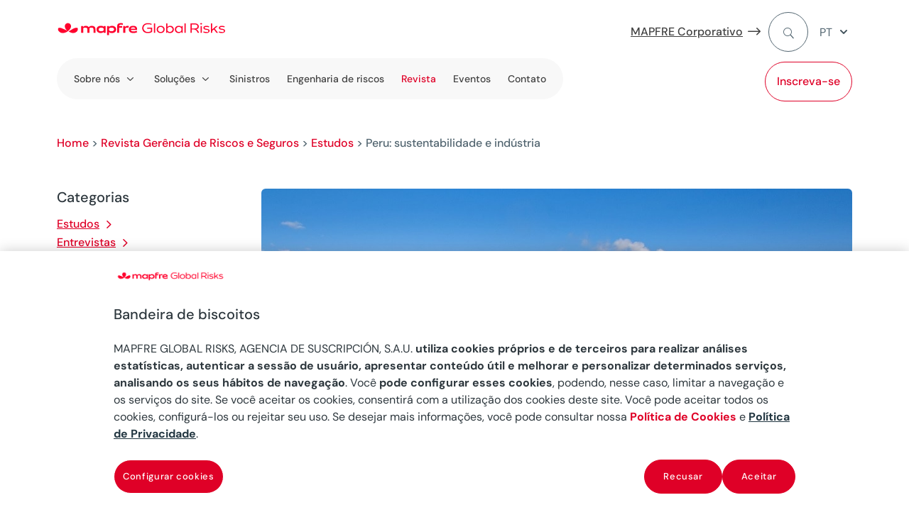

--- FILE ---
content_type: text/html
request_url: https://www.mapfreglobalrisks.com/pt-br/gerencia-riscos-seguros/estudos/peru-sustentabilidade-e-industria/
body_size: 41153
content:
<!DOCTYPE html>
<html lang="pt-br"><head><meta charset="UTF-8"><script>if(navigator.userAgent.match(/MSIE|Internet Explorer/i)||navigator.userAgent.match(/Trident\/7\..*?rv:11/i)){var href=document.location.href;if(!href.match(/[?&]nowprocket/)){if(href.indexOf("?")==-1){if(href.indexOf("#")==-1){document.location.href=href+"?nowprocket=1"}else{document.location.href=href.replace("#","?nowprocket=1#")}}else{if(href.indexOf("#")==-1){document.location.href=href+"&nowprocket=1"}else{document.location.href=href.replace("#","&nowprocket=1#")}}}}</script><script>(()=>{class RocketLazyLoadScripts{constructor(){this.v="2.0.3",this.userEvents=["keydown","keyup","mousedown","mouseup","mousemove","mouseover","mouseenter","mouseout","mouseleave","touchmove","touchstart","touchend","touchcancel","wheel","click","dblclick","input","visibilitychange"],this.attributeEvents=["onblur","onclick","oncontextmenu","ondblclick","onfocus","onmousedown","onmouseenter","onmouseleave","onmousemove","onmouseout","onmouseover","onmouseup","onmousewheel","onscroll","onsubmit"]}async t(){this.i(),this.o(),/iP(ad|hone)/.test(navigator.userAgent)&&this.h(),this.u(),this.l(this),this.m(),this.k(this),this.p(this),this._(),await Promise.all([this.R(),this.L()]),this.lastBreath=Date.now(),this.S(this),this.P(),this.D(),this.O(),this.M(),await this.C(this.delayedScripts.normal),await this.C(this.delayedScripts.defer),await this.C(this.delayedScripts.async),this.F("domReady"),await this.T(),await this.j(),await this.I(),this.F("windowLoad"),await this.A(),window.dispatchEvent(new Event("rocket-allScriptsLoaded")),this.everythingLoaded=!0,this.lastTouchEnd&&await new Promise((t=>setTimeout(t,500-Date.now()+this.lastTouchEnd))),this.H(),this.F("all"),this.U(),this.W()}i(){this.CSPIssue=sessionStorage.getItem("rocketCSPIssue"),document.addEventListener("securitypolicyviolation",(t=>{this.CSPIssue||"script-src-elem"!==t.violatedDirective||"data"!==t.blockedURI||(this.CSPIssue=!0,sessionStorage.setItem("rocketCSPIssue",!0))}),{isRocket:!0})}o(){window.addEventListener("pageshow",(t=>{this.persisted=t.persisted,this.realWindowLoadedFired=!0}),{isRocket:!0}),window.addEventListener("pagehide",(()=>{this.onFirstUserAction=null}),{isRocket:!0})}h(){let t;function e(e){t=e}window.addEventListener("touchstart",e,{isRocket:!0}),window.addEventListener("touchend",(function i(o){Math.abs(o.changedTouches[0].pageX-t.changedTouches[0].pageX)<10&&Math.abs(o.changedTouches[0].pageY-t.changedTouches[0].pageY)<10&&o.timeStamp-t.timeStamp<200&&(o.target.dispatchEvent(new PointerEvent("click",{target:o.target,bubbles:!0,cancelable:!0,detail:1})),event.preventDefault(),window.removeEventListener("touchstart",e,{isRocket:!0}),window.removeEventListener("touchend",i,{isRocket:!0}))}),{isRocket:!0})}q(t){this.userActionTriggered||("mousemove"!==t.type||this.firstMousemoveIgnored?"keyup"===t.type||"mouseover"===t.type||"mouseout"===t.type||(this.userActionTriggered=!0,this.onFirstUserAction&&this.onFirstUserAction()):this.firstMousemoveIgnored=!0),"click"===t.type&&t.preventDefault(),this.savedUserEvents.length>0&&(t.stopPropagation(),t.stopImmediatePropagation()),"touchstart"===this.lastEvent&&"touchend"===t.type&&(this.lastTouchEnd=Date.now()),"click"===t.type&&(this.lastTouchEnd=0),this.lastEvent=t.type,this.savedUserEvents.push(t)}u(){this.savedUserEvents=[],this.userEventHandler=this.q.bind(this),this.userEvents.forEach((t=>window.addEventListener(t,this.userEventHandler,{passive:!1,isRocket:!0})))}U(){this.userEvents.forEach((t=>window.removeEventListener(t,this.userEventHandler,{passive:!1,isRocket:!0}))),this.savedUserEvents.forEach((t=>{t.target.dispatchEvent(new window[t.constructor.name](t.type,t))}))}m(){this.eventsMutationObserver=new MutationObserver((t=>{const e="return false";for(const i of t){if("attributes"===i.type){const t=i.target.getAttribute(i.attributeName);t&&t!==e&&(i.target.setAttribute("data-rocket-"+i.attributeName,t),i.target["rocket"+i.attributeName]=new Function("event",t),i.target.setAttribute(i.attributeName,e))}"childList"===i.type&&i.addedNodes.forEach((t=>{if(t.nodeType===Node.ELEMENT_NODE)for(const i of t.attributes)this.attributeEvents.includes(i.name)&&i.value&&""!==i.value&&(t.setAttribute("data-rocket-"+i.name,i.value),t["rocket"+i.name]=new Function("event",i.value),t.setAttribute(i.name,e))}))}})),this.eventsMutationObserver.observe(document,{subtree:!0,childList:!0,attributeFilter:this.attributeEvents})}H(){this.eventsMutationObserver.disconnect(),this.attributeEvents.forEach((t=>{document.querySelectorAll("[data-rocket-"+t+"]").forEach((e=>{e.setAttribute(t,e.getAttribute("data-rocket-"+t)),e.removeAttribute("data-rocket-"+t)}))}))}k(t){Object.defineProperty(HTMLElement.prototype,"onclick",{get(){return this.rocketonclick||null},set(e){this.rocketonclick=e,this.setAttribute(t.everythingLoaded?"onclick":"data-rocket-onclick","this.rocketonclick(event)")}})}S(t){function e(e,i){let o=e[i];e[i]=null,Object.defineProperty(e,i,{get:()=>o,set(s){t.everythingLoaded?o=s:e["rocket"+i]=o=s}})}e(document,"onreadystatechange"),e(window,"onload"),e(window,"onpageshow");try{Object.defineProperty(document,"readyState",{get:()=>t.rocketReadyState,set(e){t.rocketReadyState=e},configurable:!0}),document.readyState="loading"}catch(t){console.log("WPRocket DJE readyState conflict, bypassing")}}l(t){this.originalAddEventListener=EventTarget.prototype.addEventListener,this.originalRemoveEventListener=EventTarget.prototype.removeEventListener,this.savedEventListeners=[],EventTarget.prototype.addEventListener=function(e,i,o){o&&o.isRocket||!t.B(e,this)&&!t.userEvents.includes(e)||t.B(e,this)&&!t.userActionTriggered||e.startsWith("rocket-")||t.everythingLoaded?t.originalAddEventListener.call(this,e,i,o):t.savedEventListeners.push({target:this,remove:!1,type:e,func:i,options:o})},EventTarget.prototype.removeEventListener=function(e,i,o){o&&o.isRocket||!t.B(e,this)&&!t.userEvents.includes(e)||t.B(e,this)&&!t.userActionTriggered||e.startsWith("rocket-")||t.everythingLoaded?t.originalRemoveEventListener.call(this,e,i,o):t.savedEventListeners.push({target:this,remove:!0,type:e,func:i,options:o})}}F(t){"all"===t&&(EventTarget.prototype.addEventListener=this.originalAddEventListener,EventTarget.prototype.removeEventListener=this.originalRemoveEventListener),this.savedEventListeners=this.savedEventListeners.filter((e=>{let i=e.type,o=e.target||window;return"domReady"===t&&"DOMContentLoaded"!==i&&"readystatechange"!==i||("windowLoad"===t&&"load"!==i&&"readystatechange"!==i&&"pageshow"!==i||(this.B(i,o)&&(i="rocket-"+i),e.remove?o.removeEventListener(i,e.func,e.options):o.addEventListener(i,e.func,e.options),!1))}))}p(t){let e;function i(e){return t.everythingLoaded?e:e.split(" ").map((t=>"load"===t||t.startsWith("load.")?"rocket-jquery-load":t)).join(" ")}function o(o){function s(e){const s=o.fn[e];o.fn[e]=o.fn.init.prototype[e]=function(){return this[0]===window&&t.userActionTriggered&&("string"==typeof arguments[0]||arguments[0]instanceof String?arguments[0]=i(arguments[0]):"object"==typeof arguments[0]&&Object.keys(arguments[0]).forEach((t=>{const e=arguments[0][t];delete arguments[0][t],arguments[0][i(t)]=e}))),s.apply(this,arguments),this}}if(o&&o.fn&&!t.allJQueries.includes(o)){const e={DOMContentLoaded:[],"rocket-DOMContentLoaded":[]};for(const t in e)document.addEventListener(t,(()=>{e[t].forEach((t=>t()))}),{isRocket:!0});o.fn.ready=o.fn.init.prototype.ready=function(i){function s(){parseInt(o.fn.jquery)>2?setTimeout((()=>i.bind(document)(o))):i.bind(document)(o)}return t.realDomReadyFired?!t.userActionTriggered||t.fauxDomReadyFired?s():e["rocket-DOMContentLoaded"].push(s):e.DOMContentLoaded.push(s),o([])},s("on"),s("one"),s("off"),t.allJQueries.push(o)}e=o}t.allJQueries=[],o(window.jQuery),Object.defineProperty(window,"jQuery",{get:()=>e,set(t){o(t)}})}P(){const t=new Map;document.write=document.writeln=function(e){const i=document.currentScript,o=document.createRange(),s=i.parentElement;let n=t.get(i);void 0===n&&(n=i.nextSibling,t.set(i,n));const c=document.createDocumentFragment();o.setStart(c,0),c.appendChild(o.createContextualFragment(e)),s.insertBefore(c,n)}}async R(){return new Promise((t=>{this.userActionTriggered?t():this.onFirstUserAction=t}))}async L(){return new Promise((t=>{document.addEventListener("DOMContentLoaded",(()=>{this.realDomReadyFired=!0,t()}),{isRocket:!0})}))}async I(){return this.realWindowLoadedFired?Promise.resolve():new Promise((t=>{window.addEventListener("load",t,{isRocket:!0})}))}M(){this.pendingScripts=[];this.scriptsMutationObserver=new MutationObserver((t=>{for(const e of t)e.addedNodes.forEach((t=>{"SCRIPT"!==t.tagName||t.noModule||t.isWPRocket||this.pendingScripts.push({script:t,promise:new Promise((e=>{const i=()=>{const i=this.pendingScripts.findIndex((e=>e.script===t));i>=0&&this.pendingScripts.splice(i,1),e()};t.addEventListener("load",i,{isRocket:!0}),t.addEventListener("error",i,{isRocket:!0}),setTimeout(i,1e3)}))})}))})),this.scriptsMutationObserver.observe(document,{childList:!0,subtree:!0})}async j(){await this.J(),this.pendingScripts.length?(await this.pendingScripts[0].promise,await this.j()):this.scriptsMutationObserver.disconnect()}D(){this.delayedScripts={normal:[],async:[],defer:[]},document.querySelectorAll("script[type$=rocketlazyloadscript]").forEach((t=>{t.hasAttribute("data-rocket-src")?t.hasAttribute("async")&&!1!==t.async?this.delayedScripts.async.push(t):t.hasAttribute("defer")&&!1!==t.defer||"module"===t.getAttribute("data-rocket-type")?this.delayedScripts.defer.push(t):this.delayedScripts.normal.push(t):this.delayedScripts.normal.push(t)}))}async _(){await this.L();let t=[];document.querySelectorAll("script[type$=rocketlazyloadscript][data-rocket-src]").forEach((e=>{let i=e.getAttribute("data-rocket-src");if(i&&!i.startsWith("data:")){i.startsWith("//")&&(i=location.protocol+i);try{const o=new URL(i).origin;o!==location.origin&&t.push({src:o,crossOrigin:e.crossOrigin||"module"===e.getAttribute("data-rocket-type")})}catch(t){}}})),t=[...new Map(t.map((t=>[JSON.stringify(t),t]))).values()],this.N(t,"preconnect")}async $(t){if(await this.G(),!0!==t.noModule||!("noModule"in HTMLScriptElement.prototype))return new Promise((e=>{let i;function o(){(i||t).setAttribute("data-rocket-status","executed"),e()}try{if(navigator.userAgent.includes("Firefox/")||""===navigator.vendor||this.CSPIssue)i=document.createElement("script"),[...t.attributes].forEach((t=>{let e=t.nodeName;"type"!==e&&("data-rocket-type"===e&&(e="type"),"data-rocket-src"===e&&(e="src"),i.setAttribute(e,t.nodeValue))})),t.text&&(i.text=t.text),t.nonce&&(i.nonce=t.nonce),i.hasAttribute("src")?(i.addEventListener("load",o,{isRocket:!0}),i.addEventListener("error",(()=>{i.setAttribute("data-rocket-status","failed-network"),e()}),{isRocket:!0}),setTimeout((()=>{i.isConnected||e()}),1)):(i.text=t.text,o()),i.isWPRocket=!0,t.parentNode.replaceChild(i,t);else{const i=t.getAttribute("data-rocket-type"),s=t.getAttribute("data-rocket-src");i?(t.type=i,t.removeAttribute("data-rocket-type")):t.removeAttribute("type"),t.addEventListener("load",o,{isRocket:!0}),t.addEventListener("error",(i=>{this.CSPIssue&&i.target.src.startsWith("data:")?(console.log("WPRocket: CSP fallback activated"),t.removeAttribute("src"),this.$(t).then(e)):(t.setAttribute("data-rocket-status","failed-network"),e())}),{isRocket:!0}),s?(t.fetchPriority="high",t.removeAttribute("data-rocket-src"),t.src=s):t.src="data:text/javascript;base64,"+window.btoa(unescape(encodeURIComponent(t.text)))}}catch(i){t.setAttribute("data-rocket-status","failed-transform"),e()}}));t.setAttribute("data-rocket-status","skipped")}async C(t){const e=t.shift();return e?(e.isConnected&&await this.$(e),this.C(t)):Promise.resolve()}O(){this.N([...this.delayedScripts.normal,...this.delayedScripts.defer,...this.delayedScripts.async],"preload")}N(t,e){this.trash=this.trash||[];let i=!0;var o=document.createDocumentFragment();t.forEach((t=>{const s=t.getAttribute&&t.getAttribute("data-rocket-src")||t.src;if(s&&!s.startsWith("data:")){const n=document.createElement("link");n.href=s,n.rel=e,"preconnect"!==e&&(n.as="script",n.fetchPriority=i?"high":"low"),t.getAttribute&&"module"===t.getAttribute("data-rocket-type")&&(n.crossOrigin=!0),t.crossOrigin&&(n.crossOrigin=t.crossOrigin),t.integrity&&(n.integrity=t.integrity),t.nonce&&(n.nonce=t.nonce),o.appendChild(n),this.trash.push(n),i=!1}})),document.head.appendChild(o)}W(){this.trash.forEach((t=>t.remove()))}async T(){try{document.readyState="interactive"}catch(t){}this.fauxDomReadyFired=!0;try{await this.G(),document.dispatchEvent(new Event("rocket-readystatechange")),await this.G(),document.rocketonreadystatechange&&document.rocketonreadystatechange(),await this.G(),document.dispatchEvent(new Event("rocket-DOMContentLoaded")),await this.G(),window.dispatchEvent(new Event("rocket-DOMContentLoaded"))}catch(t){console.error(t)}}async A(){try{document.readyState="complete"}catch(t){}try{await this.G(),document.dispatchEvent(new Event("rocket-readystatechange")),await this.G(),document.rocketonreadystatechange&&document.rocketonreadystatechange(),await this.G(),window.dispatchEvent(new Event("rocket-load")),await this.G(),window.rocketonload&&window.rocketonload(),await this.G(),this.allJQueries.forEach((t=>t(window).trigger("rocket-jquery-load"))),await this.G();const t=new Event("rocket-pageshow");t.persisted=this.persisted,window.dispatchEvent(t),await this.G(),window.rocketonpageshow&&window.rocketonpageshow({persisted:this.persisted})}catch(t){console.error(t)}}async G(){Date.now()-this.lastBreath>45&&(await this.J(),this.lastBreath=Date.now())}async J(){return document.hidden?new Promise((t=>setTimeout(t))):new Promise((t=>requestAnimationFrame(t)))}B(t,e){return e===document&&"readystatechange"===t||(e===document&&"DOMContentLoaded"===t||(e===window&&"DOMContentLoaded"===t||(e===window&&"load"===t||e===window&&"pageshow"===t)))}static run(){(new RocketLazyLoadScripts).t()}}RocketLazyLoadScripts.run()})();</script>
	
<meta http-equiv="X-UA-Compatible" content="IE=edge">
	

	<script type="rocketlazyloadscript" data-rocket-type="text/javascript">
		document.documentElement.className = 'js';
	</script>
	
	<script id="diviarea-loader">window.DiviPopupData=window.DiviAreaConfig={"zIndex":1000000,"animateSpeed":400,"triggerClassPrefix":"show-popup-","idAttrib":"data-popup","modalIndicatorClass":"is-modal","blockingIndicatorClass":"is-blocking","defaultShowCloseButton":true,"withCloseClass":"with-close","noCloseClass":"no-close","triggerCloseClass":"close","singletonClass":"single","darkModeClass":"dark","noShadowClass":"no-shadow","altCloseClass":"close-alt","popupSelector":".et_pb_section.popup","initializeOnEvent":"et_pb_after_init_modules","popupWrapperClass":"area-outer-wrap","fullHeightClass":"full-height","openPopupClass":"da-overlay-visible","overlayClass":"da-overlay","exitIndicatorClass":"on-exit","hoverTriggerClass":"on-hover","clickTriggerClass":"on-click","onExitDelay":2000,"notMobileClass":"not-mobile","notTabletClass":"not-tablet","notDesktopClass":"not-desktop","baseContext":"body","activePopupClass":"is-open","closeButtonClass":"da-close","withLoaderClass":"with-loader","debug":false,"ajaxUrl":"https:\/\/www.mapfreglobalrisks.com\/wp-admin\/admin-ajax.php","sys":[]};var divimode_loader=function(){"use strict";!function(t){t.DiviArea=t.DiviPopup={loaded:!1};var n=t.DiviArea,i=n.Hooks={},o={};function r(t,n,i){var r,e,c;if("string"==typeof t)if(o[t]){if(n)if((r=o[t])&&i)for(c=r.length;c--;)(e=r[c]).callback===n&&e.context===i&&(r[c]=!1);else for(c=r.length;c--;)r[c].callback===n&&(r[c]=!1)}else o[t]=[]}function e(t,n,i,r){if("string"==typeof t){var e={callback:n,priority:i,context:r},c=o[t];c?(c.push(e),c=function(t){var n,i,o,r,e=t.length;for(r=1;r<e;r++)for(n=t[r],i=r;i>0;i--)(o=t[i-1]).priority>n.priority&&(t[i]=o,t[i-1]=n);return t}(c)):c=[e],o[t]=c}}function c(t,n,i){"string"==typeof n&&(n=[n]);var r,e,c=[];for(r=0;r<n.length;r++)Array.prototype.push.apply(c,o[n[r]]);for(e=0;e<c.length;e++){var a=void 0;c[e]&&"function"==typeof c[e].callback&&("filter"===t?void 0!==(a=c[e].callback.apply(c[e].context,i))&&(i[0]=a):c[e].callback.apply(c[e].context,i))}if("filter"===t)return i[0]}i.silent=function(){return i},n.removeFilter=i.removeFilter=function(t,n){r(t,n)},n.removeAction=i.removeAction=function(t,n){r(t,n)},n.applyFilters=i.applyFilters=function(t){for(var n=[],i=arguments.length-1;i-- >0;)n[i]=arguments[i+1];return c("filter",t,n)},n.doAction=i.doAction=function(t){for(var n=[],i=arguments.length-1;i-- >0;)n[i]=arguments[i+1];c("action",t,n)},n.addFilter=i.addFilter=function(n,i,o,r){e(n,i,parseInt(o||10,10),r||t)},n.addAction=i.addAction=function(n,i,o,r){e(n,i,parseInt(o||10,10),r||t)},n.addActionOnce=i.addActionOnce=function(n,i,o,c){e(n,i,parseInt(o||10,10),c||t),e(n,(function(){r(n,i)}),1+parseInt(o||10,10),c||t)}}(window);return{}}();
</script><meta name="robots" content="index, follow, max-image-preview:large, max-snippet:-1, max-video-preview:-1">

<!-- Google Tag Manager for WordPress by gtm4wp.com -->
<script data-cfasync="false" data-pagespeed-no-defer="">
	var gtm4wp_datalayer_name = "digitalData";
	var digitalData = digitalData || [];
</script>
<!-- End Google Tag Manager for WordPress by gtm4wp.com -->
	<!-- This site is optimized with the Yoast SEO plugin v26.7 - https://yoast.com/wordpress/plugins/seo/ -->
	<title>Peru: sustentabilidade e indústria - MAPFRE Global Risks</title>
	<link rel="canonical" href="https://www.mapfreglobalrisks.com/pt-br/gerencia-riscos-seguros/estudos/peru-sustentabilidade-e-industria/">
	<meta property="og:locale" content="pt_BR">
	<meta property="og:type" content="article">
	<meta property="og:title" content="Peru: sustentabilidade e indústria - MAPFRE Global Risks">
	<meta property="og:description" content="admin | 19/05/2021 A região colocou em prática um plano para o desenvolvimento de parques eco-industriais no contexto do programa global coordenado pela Organização das Nações Unidas para o Desenvolvimento Industrial (ONUDI) e com financiamento da Secretaria do Estado para Assuntos Econômicos da Suíça (SECO). Jorge Urbina, Coordenador Nacional do projeto, fala sobre a oportunidade […]">
	<meta property="og:url" content="https://www.mapfreglobalrisks.com/pt-br/gerencia-riscos-seguros/estudos/peru-sustentabilidade-e-industria/">
	<meta property="og:site_name" content="MAPFRE Global Risks">
	<meta property="article:published_time" content="2021-05-19T20:23:59+00:00">
	<meta property="article:modified_time" content="2023-11-07T08:57:51+00:00">
	<meta property="og:image" content="https://www.mapfreglobalrisks.com/media/Imagen-portada-adaptada-1-4.jpg">
	<meta property="og:image:width" content="933">
	<meta property="og:image:height" content="526">
	<meta property="og:image:type" content="image/jpeg">
	<meta name="author" content="admin">
	<meta name="twitter:card" content="summary_large_image">
	<meta name="twitter:label1" content="Escrito por">
	<meta name="twitter:data1" content="admin">
	<meta name="twitter:label2" content="Est. tempo de leitura">
	<meta name="twitter:data2" content="7 minutos">
	<script type="application/ld+json" class="yoast-schema-graph">{"@context":"https://schema.org","@graph":[{"@type":"Article","@id":"https://www.mapfreglobalrisks.com/pt-br/gerencia-riscos-seguros/estudos/peru-sustentabilidade-e-industria/#article","isPartOf":{"@id":"https://www.mapfreglobalrisks.com/pt-br/gerencia-riscos-seguros/estudos/peru-sustentabilidade-e-industria/"},"author":{"name":"admin","@id":"https://www.mapfreglobalrisks.com/pt-br/#/schema/person/e33c693bb5996fa6cb5fe541975599a2"},"headline":"Peru: sustentabilidade e indústria","datePublished":"2021-05-19T20:23:59+00:00","dateModified":"2023-11-07T08:57:51+00:00","mainEntityOfPage":{"@id":"https://www.mapfreglobalrisks.com/pt-br/gerencia-riscos-seguros/estudos/peru-sustentabilidade-e-industria/"},"wordCount":1366,"commentCount":0,"publisher":{"@id":"https://www.mapfreglobalrisks.com/pt-br/#organization"},"image":{"@id":"https://www.mapfreglobalrisks.com/pt-br/gerencia-riscos-seguros/estudos/peru-sustentabilidade-e-industria/#primaryimage"},"thumbnailUrl":"https://www.mapfreglobalrisks.com/media/Imagen-portada-adaptada-1-4.jpg","keywords":["América Latina","Sin categorizar","Mudança climática","Perú","Transição energética"],"articleSection":["Estudos"],"inLanguage":"pt-BR","potentialAction":[{"@type":"CommentAction","name":"Comment","target":["https://www.mapfreglobalrisks.com/pt-br/gerencia-riscos-seguros/estudos/peru-sustentabilidade-e-industria/#respond"]}]},{"@type":"WebPage","@id":"https://www.mapfreglobalrisks.com/pt-br/gerencia-riscos-seguros/estudos/peru-sustentabilidade-e-industria/","url":"https://www.mapfreglobalrisks.com/pt-br/gerencia-riscos-seguros/estudos/peru-sustentabilidade-e-industria/","name":"Peru: sustentabilidade e indústria - MAPFRE Global Risks","isPartOf":{"@id":"https://www.mapfreglobalrisks.com/pt-br/#website"},"primaryImageOfPage":{"@id":"https://www.mapfreglobalrisks.com/pt-br/gerencia-riscos-seguros/estudos/peru-sustentabilidade-e-industria/#primaryimage"},"image":{"@id":"https://www.mapfreglobalrisks.com/pt-br/gerencia-riscos-seguros/estudos/peru-sustentabilidade-e-industria/#primaryimage"},"thumbnailUrl":"https://www.mapfreglobalrisks.com/media/Imagen-portada-adaptada-1-4.jpg","datePublished":"2021-05-19T20:23:59+00:00","dateModified":"2023-11-07T08:57:51+00:00","breadcrumb":{"@id":"https://www.mapfreglobalrisks.com/pt-br/gerencia-riscos-seguros/estudos/peru-sustentabilidade-e-industria/#breadcrumb"},"inLanguage":"pt-BR","potentialAction":[{"@type":"ReadAction","target":["https://www.mapfreglobalrisks.com/pt-br/gerencia-riscos-seguros/estudos/peru-sustentabilidade-e-industria/"]}]},{"@type":"ImageObject","inLanguage":"pt-BR","@id":"https://www.mapfreglobalrisks.com/pt-br/gerencia-riscos-seguros/estudos/peru-sustentabilidade-e-industria/#primaryimage","url":"https://www.mapfreglobalrisks.com/media/Imagen-portada-adaptada-1-4.jpg","contentUrl":"https://www.mapfreglobalrisks.com/media/Imagen-portada-adaptada-1-4.jpg","width":933,"height":526,"caption":"Imagen-portada-adaptada-1"},{"@type":"BreadcrumbList","@id":"https://www.mapfreglobalrisks.com/pt-br/gerencia-riscos-seguros/estudos/peru-sustentabilidade-e-industria/#breadcrumb","itemListElement":[{"@type":"ListItem","position":1,"name":"Home","item":"https://www.mapfreglobalrisks.com/pt-br/"},{"@type":"ListItem","position":2,"name":"Revista Gerência de Riscos e Seguros","item":"https://www.mapfreglobalrisks.com/pt-br/gerencia-riscos-seguros/"},{"@type":"ListItem","position":3,"name":"Estudos","item":"https://www.mapfreglobalrisks.com/pt-br/gerencia-riscos-seguros/estudos/"},{"@type":"ListItem","position":4,"name":"Peru: sustentabilidade e indústria"}]},{"@type":"WebSite","@id":"https://www.mapfreglobalrisks.com/pt-br/#website","url":"https://www.mapfreglobalrisks.com/pt-br/","name":"MAPFRE Global Risks","description":"","publisher":{"@id":"https://www.mapfreglobalrisks.com/pt-br/#organization"},"potentialAction":[{"@type":"SearchAction","target":{"@type":"EntryPoint","urlTemplate":"https://www.mapfreglobalrisks.com/pt-br/pt/pesquisar/?query={search_term_string}"},"query-input":{"@type":"PropertyValueSpecification","valueRequired":true,"valueName":"search_term_string"}}],"inLanguage":"pt-BR"},{"@type":"Organization","@id":"https://www.mapfreglobalrisks.com/pt-br/#organization","name":"MAPFRE Global Risks","url":"https://www.mapfreglobalrisks.com/pt-br/","logo":{"@type":"ImageObject","inLanguage":"pt-BR","@id":"https://www.mapfreglobalrisks.com/pt-br/#/schema/logo/image/","url":"https://www.mapfreglobalrisks.com/media/mapfre-gr.png","contentUrl":"https://www.mapfreglobalrisks.com/media/mapfre-gr.png","width":250,"height":19,"caption":"MAPFRE Global Risks"},"image":{"@id":"https://www.mapfreglobalrisks.com/pt-br/#/schema/logo/image/"},"sameAs":["https://www.linkedin.com/company/mapfreglobalrisks/","https://youtube.com/playlist?list=PLqXt-G2WL_KJWsTuG4TpXy1aobIPv0olx"]},{"@type":"Person","@id":"https://www.mapfreglobalrisks.com/pt-br/#/schema/person/e33c693bb5996fa6cb5fe541975599a2","name":"admin","image":{"@type":"ImageObject","inLanguage":"pt-BR","@id":"https://www.mapfreglobalrisks.com/pt-br/#/schema/person/image/","url":"https://secure.gravatar.com/avatar/c2769ecbe4b1aec4f876d394d290dd551e15da98e5a9c269b91d04add55014bb?s=96&d=mm&r=g","contentUrl":"https://secure.gravatar.com/avatar/c2769ecbe4b1aec4f876d394d290dd551e15da98e5a9c269b91d04add55014bb?s=96&d=mm&r=g","caption":"admin"}}]}</script>
	<!-- / Yoast SEO plugin. -->



<style id="safe-svg-svg-icon-style-inline-css" type="text/css">
.safe-svg-cover{text-align:center}.safe-svg-cover .safe-svg-inside{display:inline-block;max-width:100%}.safe-svg-cover svg{fill:currentColor;height:100%;max-height:100%;max-width:100%;width:100%}

</style>
<link rel="stylesheet" id="dica-builder-styles-css" href="/contents/lib/dg-divi-carousel/assets/css/dica-builder.css?ver=3.0.0" type="text/css" media="all">
<link rel="stylesheet" id="dica-lightbox-styles-css" href="/contents/lib/dg-divi-carousel/styles/light-box-styles.css?ver=3.0.0" type="text/css" media="all">
<link rel="stylesheet" id="swipe-style-css" href="/contents/lib/dg-divi-carousel/styles/swiper.min.css?ver=3.0.0" type="text/css" media="all">
<link rel="stylesheet" id="inicializa-digital-css" href="/contents/lib/digital-mapfre/css/main.css?ver=6.8.3" type="text/css" media="all">
<link rel="stylesheet" id="suc_form_css-css" href="/contents/lib/formulario-suscripcion-salesforce//css_form.css?ver=6.8.3" type="text/css" media="all">
<link rel="stylesheet" id="mapfremenuespana-style-css" href="/contents/lib/mapfre-divi-modules/assets/css/menu-nueva-marca-espana.css?ver=6.8.3" type="text/css" media="all">
<link rel="stylesheet" id="contact-style-css" href="/contents/lib/mapfre-divi-modules/assets/css/contacto.css?ver=6.8.3" type="text/css" media="all">
<link rel="stylesheet" id="mapfremenu-style-css" href="/contents/lib/mapfre-divi-modules/assets/css/mapfremenu.css?ver=6.8.3" type="text/css" media="all">
<link rel="stylesheet" id="sticky-notifications-style-css" href="/contents/lib/mapfre-divi-modules/assets/css/sticky-notifications.css?ver=6.8.3" type="text/css" media="all">
<link rel="stylesheet" id="destacadosblog-css" href="/contents/lib/mapfre-divi-modules/assets/css/destacadosblog.css?ver=6.8.3" type="text/css" media="all">
<link rel="stylesheet" id="mapfre_icons-css" href="/contents/lib/mapfre-icons/style.css?ver=6.8.3" type="text/css" media="all">
<link rel="stylesheet" id="iconos-css" href="/contents/lib/mapfre-icons/include/icons/style.css?ver=6.8.3" type="text/css" media="all">
<link rel="stylesheet" id="style-wps-css" href="/contents/lib/mapfre-wps/public/style.css?ver=6.8.3" type="text/css" media="all">
<link rel="stylesheet" id="novashare-css-css" href="/contents/lib/novashare/css/style.min.css?ver=1.6.3" type="text/css" media="all">
<link rel="stylesheet" id="wpml-legacy-dropdown-click-0-css" href="/contents/lib/sitepress-multilingual-cms/templates/language-switchers/legacy-dropdown-click/style.min.css?ver=1" type="text/css" media="all">
<link rel="stylesheet" id="css-divi-area-css" href="/contents/lib/popups-for-divi/styles/front.min.css?ver=3.2.3" type="text/css" media="all">
<style id="css-divi-area-inline-css" type="text/css">
.et_pb_section.popup{display:none}
</style>
<link rel="stylesheet" id="css-divi-area-popuphidden-css" href="/contents/lib/popups-for-divi/styles/front-popuphidden.min.css?ver=3.2.3" type="text/css" media="all">
<link rel="stylesheet" id="divi-carousel-styles-css" href="/contents/lib/dg-divi-carousel/styles/style.min.css?ver=3.0.0" type="text/css" media="all">
<link rel="stylesheet" id="divi-cpt-styles-css" href="/contents/lib/divi-cpt/styles/style.min.css?ver=1.0.0" type="text/css" media="all">
<link rel="stylesheet" id="magl-menu-styles-css" href="/contents/lib/magl-menu/styles/style.min.css?ver=1.0.0" type="text/css" media="all">
<link rel="stylesheet" id="mapfre-divi-modules-styles-css" href="/contents/lib/mapfre-divi-modules/styles/style.min.css?ver=1.0.0" type="text/css" media="all">
<link rel="stylesheet" id="tablepress-default-css" href="/contents/lib/tablepress/css/build/default.css?ver=3.2.6" type="text/css" media="all">
<link rel="stylesheet" id="tablepress-responsive-tables-css" href="/contents/lib/tablepress-responsive-tables/css/tablepress-responsive.min.css?ver=1.8" type="text/css" media="all">
<link rel="stylesheet" id="divi-style-parent-css" href="/contents/ui/theme/style-static.min.css?ver=4.27.5" type="text/css" media="all">
<link rel="stylesheet" id="admin-css" href="/contents/ui/theme-Child-Theme/admin.css?ver=6.8.3" type="text/css" media="all">
<link rel="stylesheet" id="divi-style-css" href="/contents/ui/theme-Child-Theme/style.css?ver=4.27.5" type="text/css" media="all">
                <script type="rocketlazyloadscript">
                    if (document.location.protocol != "https:") {
                        document.location = document.URL.replace(/^http:/i, "https:");
                    }
                </script>
                <script type="text/javascript" id="jquery-core-js-extra">
/* <![CDATA[ */
var gw_params = {"gw_api_key":"ZSkn9YsO856MoOfmIBnjY1cJQWNejbYf7TL5sHbJ","gw_contact_url":"https:\/\/1dhx7rmv5f.execute-api.eu-west-1.amazonaws.com\/generatepdf\/contact-form"};
/* ]]> */
</script>
<script type="text/javascript" src="/inc/js/jquery/jquery.min.js" id="jquery-core-js" data-rocket-defer="" defer></script>
<script type="text/javascript" src="/inc/js/jquery/jquery-migrate.min.js" id="jquery-migrate-js" data-rocket-defer="" defer></script>
<script type="rocketlazyloadscript" data-rocket-type="text/javascript" data-rocket-src="/contents/lib/mapfre-divi-modules/assets/min-js/sticky-notification-min.js" id="sticky-notification-js" data-rocket-defer="" defer></script>
<script type="rocketlazyloadscript" data-rocket-type="text/javascript" data-rocket-src="/contents/lib/mapfre-divi-modules/assets/min-js/menu_flotante-min.js" id="contact-style-js-js" data-rocket-defer="" defer></script>
<script type="text/javascript" src="/contents/lib/sitepress-multilingual-cms/templates/language-switchers/legacy-dropdown-click/script.min.js" id="wpml-legacy-dropdown-click-0-js" data-rocket-defer="" defer></script>
<script type="rocketlazyloadscript" data-rocket-type="text/javascript" data-rocket-src="/contents/lib/popups-for-divi/scripts/ie-compat.min.js" id="dap-ie-js" data-rocket-defer="" defer></script>




<!-- HFCM by 99 Robots - Snippet # 5: Onetrust -->
<!-- OneTrust Cookies Consent Notice start for mapfreglobalrisks.com -->

<script nowprocket type="text/javascript" src="https://cdn.cookielaw.org/consent/2557046b-0b37-4b53-b60b-254d10ca09e2/OtAutoBlock.js" data-rocket-defer="" defer></script>

<script nowprocket src="https://cdn.cookielaw.org/scripttemplates/otSDKStub.js" data-document-language="true" type="text/javascript" charset="UTF-8" data-domain-script="2557046b-0b37-4b53-b60b-254d10ca09e2" data-rocket-defer="" defer></script>

<script nowprocket type="text/javascript">

function OptanonWrapper() { }

</script>

<!-- OneTrust Cookies Consent Notice end for mapfreglobalrisks.com -->
<script nowprocket data-cfasync="false" data-pagespeed-no-defer="">
  var gtm4wp_datalayer_name = "digitalData";
  var digitalData = digitalData || [];
</script>
<!-- /end HFCM by 99 Robots -->
<!-- HFCM by 99 Robots - Snippet # 7: GTM header -->
<!-- Google Tag Manager -->
<script nowprocket>(function(w,d,s,l,i){w[l]=w[l]||[];w[l].push({'gtm.start':
new Date().getTime(),event:'gtm.js'});var f=d.getElementsByTagName(s)[0],
j=d.createElement(s),dl=l!='dataLayer'?'&l='+l:'';j.async=true;j.src=
'https://www.googletagmanager.com/gtm.js?id='+i+dl;f.parentNode.insertBefore(j,f);
})(window,document,'script','dataLayer','GTM-NVRGS6BX');</script>
<!-- End Google Tag Manager -->
<!-- /end HFCM by 99 Robots -->
<script type="rocketlazyloadscript" data-cfasync="false" data-pagespeed-no-defer="">digitalData.push({'brand':'mapfre'});digitalData.push({'channel': 'digital business'});digitalData.push({'version': '3.1'});digitalData.push({'section_1': 'pt-br'});digitalData.push({'section_2': 'gerencia-riscos-seguros'});digitalData.push({'section_3': 'estudos'});digitalData.push({'section_4': 'peru-sustentabilidade-e-industria'});digitalData.push({'section_5': ''});digitalData.push({'section_6': ''});digitalData.push({'section_7': ''});var str=new RegExp('Page not found');if(str.test(digitalData[0].pageTitle)){var errortype=digitalData[0].pageTitle;}else{var errortype='';}digitalData.push({'error_type': errortype});digitalData.push({'message_type': errortype});digitalData.push({'language': 'pt_BR'});digitalData.push({'country': 'ES'});digitalData.push({'url': 'https://www.mapfreglobalrisks.com/pt-br/gerencia-riscos-seguros/estudos/peru-sustentabilidade-e-industria/'});</script>
<!-- Google Tag Manager for WordPress by gtm4wp.com -->
<!-- GTM Container placement set to off -->
<script data-cfasync="false" data-pagespeed-no-defer="" type="text/javascript">
	var dataLayer_content = {"pageTitle":"Peru: sustentabilidade e indústria - MAPFRE Global Risks","pagePostType":"post","pagePostType2":"single-post","pageCategory":["estudos"],"pagePostDate":"19 maio, 2021","pagePostDateYear":2021,"pagePostDateMonth":5,"pagePostDateDay":19,"pagePostDateDayName":"quarta-feira","pagePostDateHour":20,"pagePostDateMinute":23,"pagePostDateIso":"2021-05-19T20:23:59+00:00","pagePostDateUnix":1621455839,"postID":361643};
	digitalData.push( dataLayer_content );
</script>
<script type="rocketlazyloadscript" data-cfasync="false" data-pagespeed-no-defer="" data-rocket-type="text/javascript">
	console.warn && console.warn("[GTM4WP] Google Tag Manager container code placement set to OFF !!!");
	console.warn && console.warn("[GTM4WP] Data layer codes are active but GTM container must be loaded using custom coding !!!");
</script>
<!-- End Google Tag Manager for WordPress by gtm4wp.com --><meta name="mb_post_category" content="Estudos"><meta name="mb_post_date" content="19/05/2021"><meta name="mb_post_image" content="https://www.mapfreglobalrisks.com/media/Imagen-portada-adaptada-1-4.jpg"><meta name="mb_post_title" content="Peru: sustentabilidade e indústria"><meta name="mb_post_description" content="A região colocou em prática um plano para o desenvolvimento de parques eco-industriais no contexto do programa global coordenado pela Organização das Nações Unidas para o Desenvolvimento Industrial (ONUDI) e com financiamento da Secretaria do Estado para Assuntos...
"><meta name="mb_post_time" content="7"><meta name="viewport" content="width=device-width, initial-scale=1.0, maximum-scale=3.0"><style>
/*home*/
#revista-subs1 h2 {font-size:27px;}
/*footer*/
.mg-footer-sec .et_pb_row_0_tb_footer {padding-top: 0px !important;padding-bottom:0px !important;}	
.et_pb_section_1_tb_footer.et_pb_section {padding-bottom: 0px;}
.et_pb_row_1_tb_footer {font-size:13px;}
.et_pb_row_0_tb_footer {
    border-top-width: 1px;
    border-bottom-width: 1px;
    border-top-color: #cccfd2;
    border-bottom-color: #cccfd2;
}	
@media screen and (min-width: 981px) {
  /* line 1135, sass-project/sass/_menu.scss */
  .magl-menu-mobile, .magl-menu-mobile-dropdown {
    display: none; }

  /* line 1141, sass-project/sass/_menu.scss */
  .ma-menu-type-2 .magl-menu-level-1.ma-menu-enlace-primera-linea {
    position: absolute;
   /* right: 37px;*/
	  right: 0px;
    top: -67px;
    margin-right: 0 !important;
    text-align: right; }
    /* line 1147, sass-project/sass/_menu.scss */
    .ma-menu-type-2 .magl-menu-level-1.ma-menu-enlace-primera-linea__segundo {
     /* right: 230px; */
	right: 195px;}
  /* line 1155, sass-project/sass/_menu.scss */
  .ma-menu-type-2.has-wpml .magl-menu-level-1.ma-menu-enlace-primera-linea {
    right: 120px; }
    /* line 1158, sass-project/sass/_menu.scss */
    .ma-menu-type-2.has-wpml .magl-menu-level-1.ma-menu-enlace-primera-linea__segundo {
      right: 315px; } }
	/*.magl_rollover_menu.ma-menu-type-2 .magl-search-dsk {
		position: absolute;
		top: -69px;
		right: 0px;
	}*/
</style>
<link rel="icon" href="/media/favicon.png" sizes="192x192">
<link rel="apple-touch-icon" href="/media/favicon.png">
<meta name="msapplication-TileImage" content="https://www.mapfreglobalrisks.com/media/favicon.png">
<style id="et-divi-customizer-global-cached-inline-styles">body,.et_pb_column_1_2 .et_quote_content blockquote cite,.et_pb_column_1_2 .et_link_content a.et_link_main_url,.et_pb_column_1_3 .et_quote_content blockquote cite,.et_pb_column_3_8 .et_quote_content blockquote cite,.et_pb_column_1_4 .et_quote_content blockquote cite,.et_pb_blog_grid .et_quote_content blockquote cite,.et_pb_column_1_3 .et_link_content a.et_link_main_url,.et_pb_column_3_8 .et_link_content a.et_link_main_url,.et_pb_column_1_4 .et_link_content a.et_link_main_url,.et_pb_blog_grid .et_link_content a.et_link_main_url,body .et_pb_bg_layout_light .et_pb_post p,body .et_pb_bg_layout_dark .et_pb_post p{font-size:16px}.et_pb_slide_content,.et_pb_best_value{font-size:18px}body{color:#526570}h1,h2,h3,h4,h5,h6{color:#2d373d}#et_search_icon:hover,.mobile_menu_bar:before,.mobile_menu_bar:after,.et_toggle_slide_menu:after,.et-social-icon a:hover,.et_pb_sum,.et_pb_pricing li a,.et_pb_pricing_table_button,.et_overlay:before,.entry-summary p.price ins,.et_pb_member_social_links a:hover,.et_pb_widget li a:hover,.et_pb_filterable_portfolio .et_pb_portfolio_filters li a.active,.et_pb_filterable_portfolio .et_pb_portofolio_pagination ul li a.active,.et_pb_gallery .et_pb_gallery_pagination ul li a.active,.wp-pagenavi span.current,.wp-pagenavi a:hover,.nav-single a,.tagged_as a,.posted_in a{color:#DF0027}.et_pb_contact_submit,.et_password_protected_form .et_submit_button,.et_pb_bg_layout_light .et_pb_newsletter_button,.comment-reply-link,.form-submit .et_pb_button,.et_pb_bg_layout_light .et_pb_promo_button,.et_pb_bg_layout_light .et_pb_more_button,.et_pb_contact p input[type="checkbox"]:checked+label i:before,.et_pb_bg_layout_light.et_pb_module.et_pb_button{color:#DF0027}.footer-widget h4{color:#DF0027}.et-search-form,.nav li ul,.et_mobile_menu,.footer-widget li:before,.et_pb_pricing li:before,blockquote{border-color:#DF0027}.et_pb_counter_amount,.et_pb_featured_table .et_pb_pricing_heading,.et_quote_content,.et_link_content,.et_audio_content,.et_pb_post_slider.et_pb_bg_layout_dark,.et_slide_in_menu_container,.et_pb_contact p input[type="radio"]:checked+label i:before{background-color:#DF0027}.container,.et_pb_row,.et_pb_slider .et_pb_container,.et_pb_fullwidth_section .et_pb_title_container,.et_pb_fullwidth_section .et_pb_title_featured_container,.et_pb_fullwidth_header:not(.et_pb_fullscreen) .et_pb_fullwidth_header_container{max-width:1120px}.et_boxed_layout #page-container,.et_boxed_layout.et_non_fixed_nav.et_transparent_nav #page-container #top-header,.et_boxed_layout.et_non_fixed_nav.et_transparent_nav #page-container #main-header,.et_fixed_nav.et_boxed_layout #page-container #top-header,.et_fixed_nav.et_boxed_layout #page-container #main-header,.et_boxed_layout #page-container .container,.et_boxed_layout #page-container .et_pb_row{max-width:1280px}a{color:#DF0027}.nav li ul{border-color:#526570}.et_secondary_nav_enabled #page-container #top-header{background-color:#DF0027!important}#et-secondary-nav li ul{background-color:#DF0027}#main-header .nav li ul a{color:rgba(0,0,0,0.7)}#top-menu li.current-menu-ancestor>a,#top-menu li.current-menu-item>a,#top-menu li.current_page_item>a{color:#526570}#main-footer .footer-widget h4,#main-footer .widget_block h1,#main-footer .widget_block h2,#main-footer .widget_block h3,#main-footer .widget_block h4,#main-footer .widget_block h5,#main-footer .widget_block h6{color:#DF0027}.footer-widget li:before{border-color:#DF0027}.footer-widget,.footer-widget li,.footer-widget li a,#footer-info{font-size:14px}.footer-widget .et_pb_widget div,.footer-widget .et_pb_widget ul,.footer-widget .et_pb_widget ol,.footer-widget .et_pb_widget label{line-height:1.7em}#et-footer-nav .bottom-nav li.current-menu-item a{color:#DF0027}body .et_pb_bg_layout_light.et_pb_button:hover,body .et_pb_bg_layout_light .et_pb_button:hover,body .et_pb_button:hover{border-radius:0px}h1,h2,h3,h4,h5,h6,.et_quote_content blockquote p,.et_pb_slide_description .et_pb_slide_title{line-height:1.2em}@media only screen and (min-width:981px){.et_header_style_left #et-top-navigation,.et_header_style_split #et-top-navigation{padding:31px 0 0 0}.et_header_style_left #et-top-navigation nav>ul>li>a,.et_header_style_split #et-top-navigation nav>ul>li>a{padding-bottom:31px}.et_header_style_split .centered-inline-logo-wrap{width:61px;margin:-61px 0}.et_header_style_split .centered-inline-logo-wrap #logo{max-height:61px}.et_pb_svg_logo.et_header_style_split .centered-inline-logo-wrap #logo{height:61px}.et_header_style_centered #top-menu>li>a{padding-bottom:11px}.et_header_style_slide #et-top-navigation,.et_header_style_fullscreen #et-top-navigation{padding:22px 0 22px 0!important}.et_header_style_centered #main-header .logo_container{height:61px}.et_header_style_centered.et_hide_primary_logo #main-header:not(.et-fixed-header) .logo_container,.et_header_style_centered.et_hide_fixed_logo #main-header.et-fixed-header .logo_container{height:10.98px}.et_header_style_left .et-fixed-header #et-top-navigation,.et_header_style_split .et-fixed-header #et-top-navigation{padding:31px 0 0 0}.et_header_style_left .et-fixed-header #et-top-navigation nav>ul>li>a,.et_header_style_split .et-fixed-header #et-top-navigation nav>ul>li>a{padding-bottom:31px}.et_header_style_centered header#main-header.et-fixed-header .logo_container{height:61px}.et_header_style_split #main-header.et-fixed-header .centered-inline-logo-wrap{width:61px;margin:-61px 0}.et_header_style_split .et-fixed-header .centered-inline-logo-wrap #logo{max-height:61px}.et_pb_svg_logo.et_header_style_split .et-fixed-header .centered-inline-logo-wrap #logo{height:61px}.et_header_style_slide .et-fixed-header #et-top-navigation,.et_header_style_fullscreen .et-fixed-header #et-top-navigation{padding:22px 0 22px 0!important}.et-fixed-header #top-menu li.current-menu-ancestor>a,.et-fixed-header #top-menu li.current-menu-item>a,.et-fixed-header #top-menu li.current_page_item>a{color:#526570!important}}@media only screen and (min-width:1400px){.et_pb_row{padding:28px 0}.et_pb_section{padding:56px 0}.single.et_pb_pagebuilder_layout.et_full_width_page .et_post_meta_wrapper{padding-top:84px}.et_pb_fullwidth_section{padding:0}}h1,h1.et_pb_contact_main_title,.et_pb_title_container h1{font-size:38px}h2,.product .related h2,.et_pb_column_1_2 .et_quote_content blockquote p{font-size:32px}h3{font-size:27px}h4,.et_pb_circle_counter h3,.et_pb_number_counter h3,.et_pb_column_1_3 .et_pb_post h2,.et_pb_column_1_4 .et_pb_post h2,.et_pb_blog_grid h2,.et_pb_column_1_3 .et_quote_content blockquote p,.et_pb_column_3_8 .et_quote_content blockquote p,.et_pb_column_1_4 .et_quote_content blockquote p,.et_pb_blog_grid .et_quote_content blockquote p,.et_pb_column_1_3 .et_link_content h2,.et_pb_column_3_8 .et_link_content h2,.et_pb_column_1_4 .et_link_content h2,.et_pb_blog_grid .et_link_content h2,.et_pb_column_1_3 .et_audio_content h2,.et_pb_column_3_8 .et_audio_content h2,.et_pb_column_1_4 .et_audio_content h2,.et_pb_blog_grid .et_audio_content h2,.et_pb_column_3_8 .et_pb_audio_module_content h2,.et_pb_column_1_3 .et_pb_audio_module_content h2,.et_pb_gallery_grid .et_pb_gallery_item h3,.et_pb_portfolio_grid .et_pb_portfolio_item h2,.et_pb_filterable_portfolio_grid .et_pb_portfolio_item h2{font-size:22px}h5{font-size:20px}h6{font-size:17px}.et_pb_slide_description .et_pb_slide_title{font-size:58px}.et_pb_gallery_grid .et_pb_gallery_item h3,.et_pb_portfolio_grid .et_pb_portfolio_item h2,.et_pb_filterable_portfolio_grid .et_pb_portfolio_item h2,.et_pb_column_1_4 .et_pb_audio_module_content h2{font-size:20px}	h1,h2,h3,h4,h5,h6{font-family:'DM Sans',sans-serif}body,input,textarea,select{font-family:'DM Sans',sans-serif}@media screen and (max-width:980px){.ma-menu-section .ma-logo{max-width:250px!important}.politicasgr label{font-weight:400}.politicasgr .politicas_aceptacion label{font-weight:800}.politicasgr .politicas_aceptacion{margin-bottom:0px}.politicasgr{margin-top:20px}.formularo_contacto .wpcf7-submit{width:100%;background:#000;padding:10px 0;font-size:16px;color:#fff;font-weight:800}.formularo_contacto .wpcf7-submit:disabled{background:#efefef;color:#c5c5c5}}.magl_rollover_menu .wpml1 .wpml-ls ul li .wpml-ls-link:hover{background:white}.footerbutton{font-family:'DM Sans',Helvetica,Arial,Lucida,sans-serif!important;word-wrap:break-word!important;list-style:none!important;line-height:26px!important;list-style-type:none!important;box-sizing:border-box;margin:0!important;padding:0!important;border:0!important;outline:0!important;font-size:100%!important;-webkit-text-size-adjust:100%!important;vertical-align:baseline!important;background:0 0!important;text-decoration:none!important;font-weight:300!important;color:#526570!important}.ma-logo.et_pb_image .et_pb_image_wrap img[src*=".svg"]{width:250px}.et_pb_module.et_pb_icon .et_pb_icon_wrap .et-pb-icon{font-family:icomoon,mapfre,ETModules,FontAwesome!important}.et_pb_toggle.green-check-icon-list .et_pb_toggle_content ul li{list-style-type:none!important}.green-check-icon-list ul li::before{font-family:icomoon,mapfre,ETModules!important;content:'\E942';width:24px;position:absolute;left:0px;display:flex;justify-content:center;align-items:center;color:#749806;font-size:24px;height:24px}body #page-container .custom-button.large#submit-button-red{padding-left:55px!important;padding-right:55px!important}#ot-sdk-btn.ot-sdk-show-settings.footerbutton{color:#FFF!important;text-decoration:underline!important}#ot-sdk-btn.ot-sdk-show-settings.footerbutton:hover{color:#B3B3B3!important;text-decoration:unset!important}@media (min-width:1184px){.et_pb_section.mg-hero-section-01::before,.et_pb_section.mg-hero-section-07::before,.et_pb_section.mg-hero-section-13::before,.et_pb_section.mg-hero-section-14::before,.et_pb_section.mg-hero-section-15::before{clip-path:polygon(0% 0%,100% 0%,100% 100%,0% 100%);-webkit-clip-path:polygon(0% 0%,100% 0%,100% 100%,0% 100%);border-radius:0 24px 24px 0}}@media (min-width:1184px){.mg-hero-section-01::after,.mg-hero-section-01::before,.mg-hero-section-07::after,.mg-hero-section-07::before,.mg-hero-section-13::after,.mg-hero-section-13::before,.mg-hero-section-14::after,.mg-hero-section-14::before,.mg-hero-section-15::after,.mg-hero-section-15::before{left:49%!important;width:51%!important}}.mg-hero-section-01::after,.mg-hero-section-02::after,.mg-hero-section-03::after,.mg-hero-section-04::after,.mg-hero-section-07.mg-color-red-1-after::after,.mg-hero-section-13::after,.mg-hero-section-14::after{background-color:transparent!important}.mg-hero-section-13::after{background:transparent!important}.mg-hero-section-05.mg-color-grey-before::before{background-color:transparent!important}.et_pb_section.mg-hero-section-05::after{clip-path:polygon(0 50%,100% 50%,100% 100%,0% 100%,0 100%);-webkit-clip-path:polygon(0 50%,100% 50%,100% 100%,0% 100%,0 100%)}@media (min-width:1184px){.et_pb_section.mg-hero-section-05::after{clip-path:polygon(0% 0%,50% 0%,50% 100%,0% 100%);-webkit-clip-path:polygon(0% 0%,50% 0%,50% 100%,0% 100%);border-radius:24px 0 0 24px}}.mg-hero-section-01,.mg-hero-section-02,.mg-hero-section-03,.mg-hero-section-04,.mg-hero-section-05,#et-main-area .hero-producto{border-radius:24px}</style><meta name="version" content="f-361643-374872"><meta name="last_publication" content="1698241179">
                              <script>!function(e){var n="https://s.go-mpulse.net/boomerang/";if("False"=="True")e.BOOMR_config=e.BOOMR_config||{},e.BOOMR_config.PageParams=e.BOOMR_config.PageParams||{},e.BOOMR_config.PageParams.pci=!0,n="https://s2.go-mpulse.net/boomerang/";if(window.BOOMR_API_key="LYDW6-UGLMH-BW829-WSM2E-D54ZV",function(){function e(){if(!o){var e=document.createElement("script");e.id="boomr-scr-as",e.src=window.BOOMR.url,e.async=!0,i.parentNode.appendChild(e),o=!0}}function t(e){o=!0;var n,t,a,r,d=document,O=window;if(window.BOOMR.snippetMethod=e?"if":"i",t=function(e,n){var t=d.createElement("script");t.id=n||"boomr-if-as",t.src=window.BOOMR.url,BOOMR_lstart=(new Date).getTime(),e=e||d.body,e.appendChild(t)},!window.addEventListener&&window.attachEvent&&navigator.userAgent.match(/MSIE [67]\./))return window.BOOMR.snippetMethod="s",void t(i.parentNode,"boomr-async");a=document.createElement("IFRAME"),a.src="about:blank",a.title="",a.role="presentation",a.loading="eager",r=(a.frameElement||a).style,r.width=0,r.height=0,r.border=0,r.display="none",i.parentNode.appendChild(a);try{O=a.contentWindow,d=O.document.open()}catch(_){n=document.domain,a.src="javascript:var d=document.open();d.domain='"+n+"';void(0);",O=a.contentWindow,d=O.document.open()}if(n)d._boomrl=function(){this.domain=n,t()},d.write("<bo"+"dy onload='document._boomrl();'>");else if(O._boomrl=function(){t()},O.addEventListener)O.addEventListener("load",O._boomrl,!1);else if(O.attachEvent)O.attachEvent("onload",O._boomrl);d.close()}function a(e){window.BOOMR_onload=e&&e.timeStamp||(new Date).getTime()}if(!window.BOOMR||!window.BOOMR.version&&!window.BOOMR.snippetExecuted){window.BOOMR=window.BOOMR||{},window.BOOMR.snippetStart=(new Date).getTime(),window.BOOMR.snippetExecuted=!0,window.BOOMR.snippetVersion=12,window.BOOMR.url=n+"LYDW6-UGLMH-BW829-WSM2E-D54ZV";var i=document.currentScript||document.getElementsByTagName("script")[0],o=!1,r=document.createElement("link");if(r.relList&&"function"==typeof r.relList.supports&&r.relList.supports("preload")&&"as"in r)window.BOOMR.snippetMethod="p",r.href=window.BOOMR.url,r.rel="preload",r.as="script",r.addEventListener("load",e),r.addEventListener("error",function(){t(!0)}),setTimeout(function(){if(!o)t(!0)},3e3),BOOMR_lstart=(new Date).getTime(),i.parentNode.appendChild(r);else t(!1);if(window.addEventListener)window.addEventListener("load",a,!1);else if(window.attachEvent)window.attachEvent("onload",a)}}(),"".length>0)if(e&&"performance"in e&&e.performance&&"function"==typeof e.performance.setResourceTimingBufferSize)e.performance.setResourceTimingBufferSize();!function(){if(BOOMR=e.BOOMR||{},BOOMR.plugins=BOOMR.plugins||{},!BOOMR.plugins.AK){var n=""=="true"?1:0,t="",a="ck6mpfyxfuxms2lrgp7a-f-c74a379c1-clientnsv4-s.akamaihd.net",i="false"=="true"?2:1,o={"ak.v":"39","ak.cp":"1879985","ak.ai":parseInt("1272582",10),"ak.ol":"0","ak.cr":9,"ak.ipv":4,"ak.proto":"h2","ak.rid":"8f0311a","ak.r":47370,"ak.a2":n,"ak.m":"","ak.n":"essl","ak.bpcip":"18.188.199.0","ak.cport":48826,"ak.gh":"23.208.24.73","ak.quicv":"","ak.tlsv":"tls1.3","ak.0rtt":"","ak.0rtt.ed":"","ak.csrc":"-","ak.acc":"","ak.t":"1769026558","ak.ak":"hOBiQwZUYzCg5VSAfCLimQ==M6k38XucL//dMj5DQXWCv+/jRh48qsQtBUOhquIobvbYQI+PCa/GfiFMCFbqmKOtp9SXZm2kdcKufaVuA1kmDmWppZYeJ//NtN8QCBhI5EPprGH7+ka2N8Ta9Q8Sop7kiWVEm8Jk0/ABzahpmAa9Hg1owOew+tlM/Gy/92Xe80bqu5vP0Soq6WmRTsAXIpAChy8ZfKAy5KXaRBV+AkyG2KeLryRoiO/cSKhT71IwgVteNt/2JI+2wo/WGm9YQ2pL79QqgiHizpgR1w87I+1G8RWDNi5R/FxLWSNTkQzT9JhBqiu/556p3AtLapzttHVzqCmlt4z6VDyWK+jtA4DbCjRo/xrHR15YHutZn7P/UNntqehQucA+TEWVyM1VCr3a2o1Vr7Xtj4IqPeNBxe7Jr9cqi7TQ9l4rDIbyG1CnOlY=","ak.pv":"4","ak.dpoabenc":"","ak.tf":i};if(""!==t)o["ak.ruds"]=t;var r={i:!1,av:function(n){var t="http.initiator";if(n&&(!n[t]||"spa_hard"===n[t]))o["ak.feo"]=void 0!==e.aFeoApplied?1:0,BOOMR.addVar(o)},rv:function(){var e=["ak.bpcip","ak.cport","ak.cr","ak.csrc","ak.gh","ak.ipv","ak.m","ak.n","ak.ol","ak.proto","ak.quicv","ak.tlsv","ak.0rtt","ak.0rtt.ed","ak.r","ak.acc","ak.t","ak.tf"];BOOMR.removeVar(e)}};BOOMR.plugins.AK={akVars:o,akDNSPreFetchDomain:a,init:function(){if(!r.i){var e=BOOMR.subscribe;e("before_beacon",r.av,null,null),e("onbeacon",r.rv,null,null),r.i=!0}return this},is_complete:function(){return!0}}}}()}(window);</script></head>
<body class="wp-singular post-template-default single single-post postid-361643 single-format-standard wp-theme-Divi wp-child-theme-Divi-Child-Theme et-tb-has-template et-tb-has-header et-tb-has-body et-tb-has-footer et_pb_button_helper_class et_cover_background et_pb_gutter et_pb_gutters3 et_divi_theme et-db">
	<div data-rocket-location-hash="775329b08c0e284f257a34d6fe14bc45" id="page-container">
<div data-rocket-location-hash="551e81ab591dddf54ca9a5b9d4e36f2d" id="et-boc" class="et-boc">
			
		<header data-rocket-location-hash="e6ba0062023f23c616be51f0c64c6c37" class="et-l et-l--header">
			<div class="et_builder_inner_content et_pb_gutters3"><div class="et_pb_section et_pb_section_1_tb_header ma-menu-section et_section_regular">
				
				
				
				
				
				
				<div class="et_pb_row et_pb_row_0_tb_header">
				<div class="et_pb_with_border et_pb_column_4_4 et_pb_column et_pb_column_0_tb_header  et_pb_css_mix_blend_mode_passthrough et-last-child">
				
				
				
				
				<div class="et_pb_module et_pb_image et_pb_image_0_tb_header ma-logo">
				
				
				
				
				<a href="/pt-br/"><span class="et_pb_image_wrap "><img decoding="async" width="3333" height="250" src="/media/AF-MAPRE_GR_Hor_250x.svg" alt="Logo MAPFRE Global Risks" title="Logo MAPFRE Global Risks" class="wp-image-410951"></span></a>
			</div><div class="et_pb_module magl_rollover_menu magl_rollover_menu_0_tb_header has-wpml ma-menu-type-1">
				<div class="menu-wrapper">					
					<button class="magl-menu-mobile-button" type="button" aria-label="Menu" aria-controls="navigation"><span class="magl-menu-mobile-button-img"></span></button>
					<nav class="magl-menu-nav">
						<div class="magl-search">
		<form role="search" method="get" class="magl-search__form" action="https://www.mapfreglobalrisks.com/buscar/"> 
		<input placeholder="¿Qué necesitas?" type="search" class="magl-search__input" name="query"><button type="submit" class="magl-search__button search"></button></form>
		<button type="button" class="magl-search__button close"></button>
		</div>
						<div class="magl-search-dsk"><button type="button" class="magl-search-dsk__button"></button></div>
						<ul class="magl-menu-main-level-1">
							<span class="magl-sub-menu level-2"><li class="magl-menu-level-2 ma-menu-segundo-nivel ma-rollover-365457"><span data-rollover="ma-rollover-365457" class="magl-menu-item ma-menu-segundo-nivel ma-rollover-365457 has-rollover"> Sobre nós</span></li><li class="magl-menu-level-2 ma-menu-segundo-nivel ma-rollover-365464"><span data-rollover="ma-rollover-365464" class="magl-menu-item ma-menu-segundo-nivel ma-rollover-365464 has-rollover"> Soluções</span></li><li class="magl-menu-level-2 ma-menu-segundo-nivel"><a href="/pt-br/descricao-sinistros/" class="magl-menu-item ma-menu-segundo-nivel "> Sinistros</a></li><li class="magl-menu-level-2 ma-menu-segundo-nivel"><a href="/pt-br/engenharia-de-risco/" class="magl-menu-item ma-menu-segundo-nivel "> Engenharia de riscos</a></li><li class="magl-menu-level-2 ma-menu-segundo-nivel"><a href="/pt-br/gerencia-riscos-seguros/" class="magl-menu-item ma-menu-segundo-nivel "> Revista</a></li><li class="magl-menu-level-2 ma-menu-segundo-nivel"><a href="/pt-br/eventos/" class="magl-menu-item ma-menu-segundo-nivel "> Eventos</a></li><li class="magl-menu-level-2 ma-menu-segundo-nivel"><a href="/pt-br/contacte-nos/" class="magl-menu-item ma-menu-segundo-nivel "> Contato</a></li></span><li class="magl-menu-level-1   ma-menu-enlace-flecha-derecha ma-menu-enlace-primera-linea"><a href="https://www.mapfre.com/pt-br/" class="magl-menu-item  ma-menu-enlace-flecha-derecha ma-menu-enlace-primera-linea " target="_blank"> MAPFRE Corporativo</a></li><li class="magl-menu-level-1  ma-menu-boton"><a href="/pt-br/gerencia-riscos-seguros/suscripcao/" class="magl-menu-item ma-menu-boton "> Inscreva-se</a>
						</li></ul>					 
						<div class="wpml1">
<div class="wpml-ls-statics-shortcode_actions wpml-ls wpml-ls-legacy-dropdown-click js-wpml-ls-legacy-dropdown-click">
	<ul role="menu">

		<li class="wpml-ls-slot-shortcode_actions wpml-ls-item wpml-ls-item-pt-br wpml-ls-current-language wpml-ls-last-item wpml-ls-item-legacy-dropdown-click" role="none">

			<a href="#" class="js-wpml-ls-item-toggle wpml-ls-item-toggle" role="menuitem" title="Mudar para PT">
                <span class="wpml-ls-native" role="menuitem">PT</span></a>

			<ul class="js-wpml-ls-sub-menu wpml-ls-sub-menu" role="menu">
				
					<li class="wpml-ls-slot-shortcode_actions wpml-ls-item wpml-ls-item-en wpml-ls-first-item" role="none">
						<a href="/en/risks-insurance-management/article/peru-sustainability-and-industry/" class="wpml-ls-link" role="menuitem" aria-label="Mudar para EN" title="Mudar para EN">
                            <span class="wpml-ls-display">EN</span></a>
					</li>

				
					<li class="wpml-ls-slot-shortcode_actions wpml-ls-item wpml-ls-item-es" role="none">
						<a href="/gerencia-riesgos-seguros/articulos/peru-sostenibilidad-e-industria/" class="wpml-ls-link" role="menuitem" aria-label="Mudar para ES" title="Mudar para ES">
                            <span class="wpml-ls-display">ES</span></a>
					</li>

							</ul>

		</li>

	</ul>
</div>
</div>
					</nav>
				</div>
				<div class="magl-menu-rollover">
					<div class="magl-rollover ma-rollover-365457" data-parent="ma-rollover-365457"><div class="magl-rollover-back"><span class="magl-rollover-back-button">Menú Principal</span></div><div class="et_pb_section et_pb_section_3_tb_header ma-rollover et_section_regular">
				
				
				
				
				
				
				<div class="et_pb_row et_pb_row_1_tb_header et_pb_equal_columns et_pb_gutters1">
				<div class="et_pb_column et_pb_column_1_3 et_pb_column_1_tb_header  et_pb_css_mix_blend_mode_passthrough">
				
				
				
				
				<div class="et_pb_module et_pb_text et_pb_text_0_tb_header ma-rollover-titulo-movil  et_pb_text_align_left et_pb_bg_layout_light">
				
				
				
				
				<div class="et_pb_text_inner">Sobre nós</div>
			</div><div class="et_pb_module et_pb_text et_pb_text_1_tb_header ma-rollover-enlaces-simples  et_pb_text_align_left et_pb_bg_layout_light">
				
				
				
				
				<div class="et_pb_text_inner"><p><a href="/pt-br/sobre-nos/"><strong>Sobre nós</strong></a></p>
<ul>
<li><a href="/pt-br/sobre-nos/quem-somos/">Quem somos</a></li>
<li><a href="/pt-br/sobre-nos/orgaos-governo/">Órgãos do governo</a></li>
<li><a href="/pt-br/sobre-nos/onde-operamos/">Onde operamos</a></li>
<li><a href="/pt-br/sobre-nos/nosso-cliente/">Nosso cliente</a></li>
<li><a href="/pt-br/sobre-nos/o-que-nos-diferencia-proposta-de-valor/">O que nos diferencia </a></li>
</ul></div>
			</div>
			</div><div class="et_pb_column et_pb_column_1_3 et_pb_column_2_tb_header  et_pb_css_mix_blend_mode_passthrough">
				
				
				
				
				<div class="et_pb_module et_pb_text et_pb_text_2_tb_header ma-rollover-enlaces-simples  et_pb_text_align_left et_pb_bg_layout_light">
				
				
				
				
				<div class="et_pb_text_inner"><p><strong>RSC MAPFRE</strong></p>
<ul>
<li><a href="https://www.mapfre.com/pt-br/mudancas-climaticas/" target="_blank" rel="noopener">Responsabilidade social corporativa </a></li>
<li><a href="https://www.mapfre.com/pt-br/estrategia/" target="_blank" rel="noopener">Sustentabilidade</a></li>
<li><a href="https://www.mapfre.com/pt-br/emissoes-ratings/" target="_blank" rel="noopener">Solidez financeira</a></li>
</ul></div>
			</div>
			</div><div class="et_pb_column et_pb_column_1_3 et_pb_column_3_tb_header  et_pb_css_mix_blend_mode_passthrough et-last-child">
				
				
				
				
				<div class="et_pb_module et_pb_text et_pb_text_3_tb_header ma-rollover-enlaces-simples  et_pb_text_align_left et_pb_bg_layout_light">
				
				
				
				
				
			</div>
			</div>
				
				
				
				
			</div>
				
				
			</div></div><div class="magl-rollover ma-rollover-365464" data-parent="ma-rollover-365464"><div class="magl-rollover-back"><span class="magl-rollover-back-button">Menú Principal</span></div><div class="et_pb_section et_pb_section_5_tb_header ma-rollover et_section_regular">
				
				
				
				
				
				
				<div class="et_pb_row et_pb_row_2_tb_header et_pb_equal_columns et_pb_gutters1">
				<div class="et_pb_column et_pb_column_1_2 et_pb_column_4_tb_header  et_pb_css_mix_blend_mode_passthrough">
				
				
				
				
				<div class="et_pb_module et_pb_text et_pb_text_4_tb_header ma-rollover-titulo-movil  et_pb_text_align_left et_pb_bg_layout_light">
				
				
				
				
				<div class="et_pb_text_inner"><p>Soluções</p></div>
			</div><div class="et_pb_module et_pb_text et_pb_text_5_tb_header ma-rollover-enlaces-simples  et_pb_text_align_left et_pb_bg_layout_light">
				
				
				
				
				<div class="et_pb_text_inner"><p><a href="/soluciones/"><strong>Soluções</strong></a></p>
<ul>
<li><a href="/pt-br/solucoes/danos/">Danos</a></li>
<li><a href="/pt-br/solucoes/rc/">RC</a></li>
<li><a href="/pt-br/solucoes/construcao/">Construção</a></li>
<li><a href="/pt-br/solucoes/energia/">Energía</a></li>
<li><a href="/pt-br/solucoes/energia/energia-oilgas/">- Energía Oil &amp; Gas</a></li>
<li>- <a href="/pt-br/solucoes/energia/energias-renovaveis/">Energía power</a></li>
<li><a href="/pt-br/solucoes/aviacao/">Aviação</a></li>
<li><a href="/pt-br/solucoes/transportes/">Transportes</a></li>
<li><a href="/pt-br/solucoes/vida-saude-e-acidentes/">Vida, saúde e acidentes</a></li>
</ul></div>
			</div>
			</div><div class="et_pb_column et_pb_column_1_2 et_pb_column_5_tb_header  et_pb_css_mix_blend_mode_passthrough et-last-child">
				
				
				
				
				<div class="et_pb_module et_pb_text et_pb_text_6_tb_header ma-rollover-enlaces-simples  et_pb_text_align_left et_pb_bg_layout_light">
				
				
				
				
				
			</div>
			</div>
				
				
				
				
			</div>
				
				
			</div></div>
				</div>
			</div>
			</div>
				
				
				
				
			</div>
				
				
			</div>		</div>
	</header>
	<div data-rocket-location-hash="16bdc482463a7a38ce25ac0d2ace1efb" id="et-main-area">
	
    <div id="main-content">
    <div class="et-l et-l--body">
			<div class="et_builder_inner_content et_pb_gutters3">
		<div class="et_pb_section et_pb_section_0_tb_body mg-breadcrumb et_section_regular">
				
				
				
				
				
				
				<div class="et_pb_row et_pb_row_0_tb_body">
				<div class="et_pb_column et_pb_column_4_4 et_pb_column_0_tb_body  et_pb_css_mix_blend_mode_passthrough et-last-child">
				
				
				
				
				<div class="et_pb_module et_pb_text et_pb_text_0_tb_body  et_pb_text_align_left et_pb_bg_layout_light">
				
				
				
				
				<div class="et_pb_text_inner"><span><span><a href="/pt-br/">Home</a></span> &gt; <span><a href="/pt-br/gerencia-riscos-seguros/">Revista Gerência de Riscos e Seguros</a></span> &gt; <span><a href="/pt-br/gerencia-riscos-seguros/estudos/">Estudos</a></span> &gt; <span class="breadcrumb_last" aria-current="page">Peru: sustentabilidade e indústria</span></span></div>
			</div>
			</div>
				
				
				
				
			</div>
				
				
			</div><div class="et_pb_section et_pb_section_1_tb_body et_section_regular">
				
				
				
				
				
				
				<div class="et_pb_row et_pb_row_1_tb_body et_pb_gutters2">
				<div class="et_pb_column et_pb_column_1_4 et_pb_column_1_tb_body  et_pb_css_mix_blend_mode_passthrough">
				
				
				
				
				<div class="et_pb_module et_pb_text et_pb_text_1_tb_body ma-texto-enlace-flecha  et_pb_text_align_left et_pb_bg_layout_light">
				
				
				
				
				<div class="et_pb_text_inner"><h3>Categorias</h3>
<p><a href="/pt-br/gerencia-riscos-seguros/estudos/">Estudos</a><br><a href="/pt-br/gerencia-riscos-seguros/entrevistas-pt-br/">Entrevistas</a><br><a href="/pt-br/gerencia-riscos-seguros/noticias-pt-br/">Notícias</a></p>
</div>
			</div>
			</div><div class="et_pb_column et_pb_column_3_4 et_pb_column_2_tb_body  et_pb_css_mix_blend_mode_passthrough et-last-child">
				
				
				
				
				<div class="et_pb_module et_pb_image et_pb_image_0_tb_body">
				
				
				
				
				<span class="et_pb_image_wrap "><img decoding="async" width="933" height="526" src="/media/Imagen-portada-adaptada-1-4.jpg" alt="Imagen-portada-adaptada-1" title="articulo" srcset="/media/Imagen-portada-adaptada-1-4.jpg" sizes="(min-width: 0px) and (max-width: 480px) 480px, (min-width: 481px) 933px, 100vw" class="wp-image-361239"></span>
			</div><div class="et_pb_module et_pb_text et_pb_text_2_tb_body  et_pb_text_align_left et_pb_bg_layout_light">
				
				
				
				
				<div class="et_pb_text_inner"><h1>Peru: sustentabilidade e indústria</h1></div>
			</div><div class="et_pb_with_border et_pb_module et_pb_post_content et_pb_post_content_0_tb_body">
				
				
				
				
				<style>.ns-inline .ns-button{--ns-btn-color:#999999}.ns-inline .ns-button:hover{--ns-btn-color:#686868}body .ns-inline a.ns-button:hover .ns-button-wrapper>span{box-shadow:none !important;filter:brightness(1) !important}</style><div class="ns-buttons ns-inline small ns-no-print" style="--ns-btn-margin:32px;"><div class="ns-buttons-wrapper ns-align-right"><a href="https://x.com/intent/tweet?text=Peru%3A%20sustentabilidade%20e%20ind%C3%BAstria&amp;url=https%3A%2F%2Fwww.mapfreglobalrisks.com%2Fpt-br%2Fgerencia-riscos-seguros%2Festudos%2Fperu-sustentabilidade-e-industria%2F" aria-label="Share on X" target="_blank" class="ns-button twitter" rel="nofollow"><span class="ns-button-wrapper ns-button-block ns-inverse"><span class="ns-button-icon ns-button-block ns-inverse ns-border ns-rounded"><svg viewBox="0 0 512 512"><path fill="currentColor" d="M389.2 48h70.6L305.6 224.2 487 464H345L233.7 318.6 106.5 464H35.8l164.9-188.5L26.8 48h145.6l100.5 132.9zm-24.8 373.8h39.1L151.1 88h-42z" /></svg></span><span class="ns-button-label ns-button-block ns-inverse ns-hide"><span class="ns-button-label-wrapper">X</span></span></span></a><a href="https://www.facebook.com/sharer/sharer.php?u=https%3A%2F%2Fwww.mapfreglobalrisks.com%2Fpt-br%2Fgerencia-riscos-seguros%2Festudos%2Fperu-sustentabilidade-e-industria%2F" aria-label="Share on Facebook" target="_blank" class="ns-button facebook" rel="nofollow"><span class="ns-button-wrapper ns-button-block ns-inverse"><span class="ns-button-icon ns-button-block ns-inverse ns-border ns-rounded"><svg viewBox="0 0 320 512"><path fill="currentColor" d="m279.14 288 14.22-92.66h-88.91v-60.13c0-25.35 12.42-50.06 52.24-50.06h40.42V6.26S260.43 0 225.36 0c-73.22 0-121.08 44.38-121.08 124.72v70.62H22.89V288h81.39v224h100.17V288z" /></svg></span><span class="ns-button-label ns-button-block ns-inverse ns-hide"><span class="ns-button-label-wrapper">Facebook</span></span></span></a><a href="https://www.linkedin.com/shareArticle?title=Peru%3A%20sustentabilidade%20e%20ind%C3%BAstria&amp;url=https%3A%2F%2Fwww.mapfreglobalrisks.com%2Fpt-br%2Fgerencia-riscos-seguros%2Festudos%2Fperu-sustentabilidade-e-industria%2F&amp;mini=true" aria-label="Share on LinkedIn" target="_blank" class="ns-button linkedin" rel="nofollow"><span class="ns-button-wrapper ns-button-block ns-inverse"><span class="ns-button-icon ns-button-block ns-inverse ns-border ns-rounded"><svg viewBox="0 0 448 512"><path fill="currentColor" d="M100.28 448H7.4V148.9h92.88zM53.79 108.1C24.09 108.1 0 83.5 0 53.8a53.79 53.79 0 0 1 107.58 0c0 29.7-24.1 54.3-53.79 54.3M447.9 448h-92.68V302.4c0-34.7-.7-79.2-48.29-79.2-48.29 0-55.69 37.7-55.69 76.7V448h-92.78V148.9h89.08v40.8h1.3c12.4-23.5 42.69-48.3 87.88-48.3 94 0 111.28 61.9 111.28 142.3V448z" /></svg></span><span class="ns-button-label ns-button-block ns-inverse ns-hide"><span class="ns-button-label-wrapper">LinkedIn</span></span></span></a></div></div><p class="read-time without_time"><span class="detalle_nombre_autor">admin</span> | <span class="detalle_date_published">19/05/2021</span></p>
<blockquote><p><strong><em>A região colocou em prática um plano para o desenvolvimento de parques eco-industriais no contexto do programa global coordenado pela Organização das Nações Unidas para o Desenvolvimento Industrial (ONUDI) e com financiamento da Secretaria do Estado para Assuntos Econômicos da Suíça (SECO). Jorge Urbina, Coordenador Nacional do projeto, fala sobre a oportunidade que representa para a rede industrial do Peru e o roteiro a seguir para uma implantação bem-sucedida. </em></strong></p></blockquote>
<p>Em setembro de 2020, o governo peruano anunciou o início do plano “Desenvolvimento de Parques Eco-Industriais na República do Peru”, um modelo de investimento que busca impulsionar um progresso industrial inclusivo e sustentável na região. A implantação, coordenada pela Organização das Nações Unidas para o Desenvolvimento Industrial (ONUDI), começará com três parques selecionados como potenciais ecoeficientes: Parque Industrial La Chutana, a 60 quilômetros ao sul de Lima, Indupark, em Pucusana, e o Setor 62, em Chilca. A sua execução acontecerá em um período de dois anos. A intenção da organização está em torná-los exemplo de demonstração para sua reprodução em todo o território latino-americano.</p>
<p>Esta iniciativa tem seu começo no auge dos parques industriais da região, com o objetivo de demonstrar a viabilidade e os benefícios da perspectiva “eco” para ampliar a produtividade dos recursos e melhorar o retorno econômico, ambiental e social da rede empresarial, contribuindo para um desenvolvimento industrial de inclusão. Segundo a ONUDI, um parque eco-industrial (PEI) é definido como uma comunidade de negócios de manufatura e serviços, localizada em uma propriedade comum, cujos membros buscam um desempenho industrial sustentável e rentável através da colaboração na administração. “O primeiro passo é pensar na gestão de águas conjuntas e em um sistema comum de tratamento de resíduos líquidos e sólidos. Bem como nas energias renováveis, para uso do parque e das empresas participantes. E, o que é ainda mais importante, a geração de sinergias entre as companhias e a simbiose industrial. Isto é, além de produzir, que elas consigam aproveitar seus resíduos para transformá-los em insumos para outra empresa e até possam ser intencionalmente gerados para um uso posterior”, assinala Jorge Urbina, Coordenador Nacional do projeto.</p>
<p>Este tipo de iniciativas, com grau de amadurecimento muito avançado na Ásia, está dando seus primeiros passos no resto do mundo. “Na Europa e na América Latina, nós ainda estamos avançando aos poucos. Este programa global é financiado pela Cooperação Suíça SECO, que investiu em sete países como forma de estratégia mundial, e entre eles se encontram o Peru e a Colômbia da América Latina. Este último leva a iniciativa, porque atravessou uma conjuntura favorável de descentralização e construção de áreas econômicas especiais”, explica Urbina. Isto originou uma importante sinergia entre as regiões andinas. “Ambos os projetos se encontram cooperando, a Colômbia com uma posição mais avançada quanto a fases, e em breve teremos um encontro com especialistas para compartilhar certas práticas. Há um grau de colaboração muito importante tanto regional como internacional”, afirma.</p>
<p><strong>Um empolgante projeto emergente </strong></p>
<p>Na atualidade, o Peru se encontra em uma fase de exploração manufatureira, com um promissor futuro na exportação e com o propósito de estender suas áreas de atividade. No entanto, esta posição de suposta desvantagem respeito de outras regiões mais industrializadas pode significar uma importante garantia de futuro. “Esta iniciativa chega com nossos parques em um estado de amadurecimento muito precoce. Além disso, ainda se encontram na fase de captação de empresas. Isso pode representar uma oportunidade, pois é possível determinar uma estratégia para observar que tipo de indústria corresponde a cada contexto”, expõe Urbina. “Apostamos pelos agrupamentos empresariais que servem de veículo para a sustentabilidade, mas que apresentam uma oferta de valor alternativo. Também desejamos que se tornem um meio de desenvolvimento econômico”, acrescenta.</p>
<p>Os benefícios dos PEI ecoariam tanto na rede industrial como em seu território, e significariam um impacto positivo na administração, nas empresas, nas cidades e no meio ambiente, através de ganhos como:</p>
<ul>
<li>Melhoria da competitividade e rentabilidade dos participantes.</li>
<li>Redução de riscos econômicos, sociais e ambientais.</li>
<li>Instalações compartilhadas para potencializar a reciclagem.</li>
<li>Criação de emprego de qualidade.</li>
<li>Melhoria em saúde e segurança para empregados, e melhor qualidade de vida para as comunidades.</li>
<li>Acesso a novas tecnologias e finanças.</li>
<li>Utilização reduzida de materiais, água, energia e químicos (tóxicos).</li>
<li>Redução de resíduos através da circularidade de recursos.</li>
</ul>
<p>Como assegura Urbina, um dos âmbitos que sairá mais fortalecido deste modelo organizacional é a gestão da segurança, pois “padrões desta natureza são utilizados com um mapeamento dos riscos identificados e há um plano de ação para cada um deles”.</p>
<p><strong>Desafios e oportunidades</strong></p>
<p>Embora a execução desta iniciativa tenha sido bem-sucedida nos territórios onde foi realizada, podem existir certas reticências por parte dos empresários. Assim, Urbina aponta a necessidade de criar um contexto regulatório favorável. “As normas deveriam ajudar a promover, reconhecer e gerar incentivos para criar estes parques, questão que na atualidade está sendo trabalhada. Especificamente no Peru, existe uma norma no âmbito e uma estratégia nacional a este respeito, mas estão sendo identificadas as lacunas que podem afetar o projeto”. Neste sentido, também estão sendo reconhecidas “uma série de oportunidades para focar esforços em escala nacional, regional e local, sendo esta última que mais afeta os parques, por ser a prefeitura que outorga alvarás e licenças”.</p>
<p>Além do desenvolvimento econômico e ambiental, os PEI demonstraram ser importantes centros de pesquisa e desenvolvimento, que já integram tecnologias tão avançadas quanto a inteligência artificial, a robótica ou a sensorização, e onde são geradas eficiências para as empresas e os parques com ativos de logística e <em>e-commerce</em>. “Em um país como o nosso, é importante somar as universidades neste esforço coletivo, coisa que não tinha acontecido nos últimos 30 anos. A intervenção acadêmica com a empresa é muito reduzida, e por isso promovemos uma aproximação deste ecossistema para a prestação de serviços de negócio e consultoria. Há universidades históricas muito potentes no Peru, que podem oferecer muito valor com profissionais de alto nível e até parcerias com instituições internacionais”. Todo esse potencial no papel começou a ser trasladado ao roteiro das grandes companhias da região. “Apesar de ser um projeto de demonstração, as iniciativas deste tipo já tiveram um salto importante e especialmente contaram com uma definida campanha de lançamento. Já existem países interessados na região. Está chamando a atenção e acredito que isso é muito bom”, finaliza Urbina.</p>
<p>&nbsp;</p>
<p><strong>Colaborou neste artigo…</strong></p>
<p><strong><em><img decoding="async" class="alignleft wp-image-21162 size-medium" src="/media/2021/05/J-Urbina-ONUDI-268x300.jpg" alt="" width="268" height="300">Jorge Urbina</em></strong><em>, coordenador nacional do Projeto Global de Parques Eco-industriais Intervenção no Peru, é Engenheiro Economista pela Universidade Nacional Engenharia (UNI) e possui mestrado em Ciências com Menção em Projetos pela mesma universidade. Conta com mais de 19 anos de experiência em comércio internacional em projetos de gestão pública e privada.</em></p>
<p><em>No setor público, atuou em diferentes áreas do Ministério de Comércio Exterior e Turismo e PROMPERU, sendo seu último posto alcançado no âmbito público o de diretor geral dos Escritórios Comerciais do Peru no Exterior (OCEX).</em></p>
<p><em>Trabalhou com órgãos de cooperação internacional, como o BID, Banco Mundial, Nações Unidas, SIPO, CBI, UEROPEAID, USAID, CAF, CIDA, ITC entre outros, trabalhando para alguns deles como consultor. Assim mesmo, desempenhou-se como gerente central e gerente geral na Associação de Exportadores (ADEX) e é professor com experiência de mais de 10 anos em mestrados e graduação em diversas universidades com o mais alto reconhecimento nacional. Na atualidade, atua como consultor das Nações Unidas, empresário e professor.</em></p>
<p>&nbsp;</p>
<p>&nbsp;</p>
<a href="https://1dhx7rmv5f.execute-api.eu-west-1.amazonaws.com/generatepdf/generatepdf/?id=361643" target="_blank" class="descargacontenidosuc"><img decoding="async" src="/contents/lib/generador_pdf/img/pdf.png" style="float: left;max-width: 50px; margin: 20px;" alt="donwload pdf"></a>
			</div>
			</div>
				
				
				
				
			</div>
				
				
			</div><div class="et_pb_section et_pb_section_3_tb_body et_section_regular">
				
				
				
				
				
				
				<div class="et_pb_row et_pb_row_2_tb_body">
				<div class="et_pb_column et_pb_column_4_4 et_pb_column_3_tb_body  et_pb_css_mix_blend_mode_passthrough et-last-child">
				
				
				
				
				<div class="et_pb_module et_pb_text et_pb_text_3_tb_body mg-parr-text-links  et_pb_text_align_left et_pb_bg_layout_light">
				
				
				
				
				<div class="et_pb_text_inner"><h2>Últimas notícias</h2></div>
			</div><div class="et_pb_module et_pb_divider et_pb_divider_0_tb_body et_pb_divider_position_ et_pb_space"><div class="et_pb_divider_internal"></div></div>
			</div>
				
				
				
				
			</div><div class="et_pb_row et_pb_row_3_tb_body">
				<div class="et_pb_column et_pb_column_4_4 et_pb_column_4_tb_body  et_pb_css_mix_blend_mode_passthrough et-last-child">
				
				
				
				
				<div class="et_pb_with_border et_pb_module et_pb_blog_0_tb_body gl-blog-equal-heights gl-three-col gl-grid-blog et_pb_posts et_pb_bg_layout_light ">
				
				
				
				
				<div class="et_pb_ajax_pagination_container">
					
			<article id="post-2697393" class="et_pb_post clearfix et_pb_blog_item_0_0 post-2697393 post type-post status-publish format-standard has-post-thumbnail hentry category-noticias-pt-br tag-ameacas tag-continuidade tag-disruptivo tag-mapfre-global-risks-pt-br tag-negocio-pt-br tag-sin-categorizar-pt-br">

				<a href="/pt-br/gerencia-riscos-seguros/noticias-pt-br/assegurar-continuidade-negocio-organizacao-caso-incidente-disruptivo/" class="entry-featured-image-url"><img decoding="async" src="/media/Maite_v1-1200x410_0002_ES-1080x410.jpg" alt="Como assegurar a continuidade do negócio na organização em caso de incidente disruptivo" class="" width="1080" height="675" srcset="/media/Maite_v1-1200x410_0002_ES-1080x410.jpg" sizes="(min-width: 0px) and (max-width: 480px) 480px, (min-width: 481px) and (max-width: 980px) 980px, (min-width: 981px) 1080px, 100vw"></a>
														<h3 class="entry-title">
													<a href="/pt-br/gerencia-riscos-seguros/noticias-pt-br/assegurar-continuidade-negocio-organizacao-caso-incidente-disruptivo/">Como assegurar a continuidade do negócio na organização em caso de incidente disruptivo</a>
											</h3>
				
					<div class="post-content"><div class="post-content-inner et_multi_view_hidden"><p>Diante do aumento de incidentes disruptivos que podem prejudicar seriamente as organizações, a gestão da continuidade do negócio está ganhando importância crescente dentro dos planos estratégicos empresariais. A gestão da continuidade do negócio é um processo que...</p>
</div><a href="/pt-br/gerencia-riscos-seguros/noticias-pt-br/assegurar-continuidade-negocio-organizacao-caso-incidente-disruptivo/" class="more-link">ler mais</a></div>			
			</article>
				
			<article id="post-416894" class="et_pb_post clearfix et_pb_blog_item_0_1 post-416894 post type-post status-publish format-standard has-post-thumbnail hentry category-noticias-pt-br tag-artico tag-desafios-pt-br tag-industria-pt-br tag-mapfre-global-risks-pt-br tag-rota tag-sin-categorizar-pt-br tag-viabilidade">

				<a href="/pt-br/gerencia-riscos-seguros/noticias-pt-br/rota-navegavel-artico-oportunidade-risco-extremo/" class="entry-featured-image-url"><img decoding="async" src="/media/Ruta-del-Artico-1080x410.jpg" alt="A rota navegável do Ártico: oportunidade ou risco extremo" class="" width="1080" height="675" srcset="/media/Ruta-del-Artico-1080x410.jpg" sizes="(min-width: 0px) and (max-width: 480px) 480px, (min-width: 481px) and (max-width: 980px) 980px, (min-width: 981px) 1080px, 100vw"></a>
														<h3 class="entry-title">
													<a href="/pt-br/gerencia-riscos-seguros/noticias-pt-br/rota-navegavel-artico-oportunidade-risco-extremo/">A rota navegável do Ártico: oportunidade ou risco extremo</a>
											</h3>
				
					<div class="post-content"><div class="post-content-inner et_multi_view_hidden"><p>A rota do Ártico apresenta desafios técnicos, regulatórios e seguradores, mas oferece uma oportunidade para agilizar o comércio marítimo e contornar riscos geopolíticos. Analisamos os prós e contras da travessia com Inmaculada Pinel, subscritora sênior de Transportes...</p>
</div><a href="/pt-br/gerencia-riscos-seguros/noticias-pt-br/rota-navegavel-artico-oportunidade-risco-extremo/" class="more-link">ler mais</a></div>			
			</article>
				
			<article id="post-416885" class="et_pb_post clearfix et_pb_blog_item_0_2 post-416885 post type-post status-publish format-standard has-post-thumbnail hentry category-estudos tag-engenharia tag-mapfre-global-risks-pt-br tag-saneamento tag-sin-categorizar-pt-br tag-tecnologia-2 tag-tuneis">

				<a href="/pt-br/gerencia-riscos-seguros/estudos/tuneis-infraestruturas-invisiveis-movem-mundo/" class="entry-featured-image-url"><img decoding="async" src="/media/noticia_12-PO_Tuneles_Gustavo-Caravante-1080x410.jpg" alt="Túneis: infraestruturas invisíveis que movem o mundo" class="" width="1080" height="675" srcset="/media/noticia_12-PO_Tuneles_Gustavo-Caravante-1080x410.jpg" sizes="(min-width: 0px) and (max-width: 480px) 480px, (min-width: 481px) and (max-width: 980px) 980px, (min-width: 981px) 1080px, 100vw"></a>
														<h3 class="entry-title">
													<a href="/pt-br/gerencia-riscos-seguros/estudos/tuneis-infraestruturas-invisiveis-movem-mundo/">Túneis: infraestruturas invisíveis que movem o mundo</a>
											</h3>
				
					<div class="post-content"><div class="post-content-inner et_multi_view_hidden"><p>Quando pensamos em grandes obras de engenharia, costumamos imaginar pontes colossais, rodovias intermináveis ou represas monumentais. No entanto, há infraestruturas que, embora ocultas sob a terra, são igualmente essenciais para o funcionamento de nossas cidades e...</p>
</div><a href="/pt-br/gerencia-riscos-seguros/estudos/tuneis-infraestruturas-invisiveis-movem-mundo/" class="more-link">ler mais</a></div>			
			</article>
				
				</div>
				</div> 
			</div>
				
				
				
				
			</div>
				
				
			</div>		</div>
	</div>
	    </div>
    
	<footer class="et-l et-l--footer">
			<div class="et_builder_inner_content et_pb_gutters3"><div class="et_pb_section et_pb_section_1_tb_footer mg-footer-sec et_pb_with_background et_section_regular">
				
				
				
				
				
				
				<div class="et_pb_with_border et_pb_row et_pb_row_0_tb_footer footer-desp">
				<div class="et_pb_column et_pb_column_1_2 et_pb_column_0_tb_footer  et_pb_css_mix_blend_mode_passthrough">
				
				
				
				
				<div class="et_pb_module et_pb_text et_pb_text_0_tb_footer ma-text-prefooter-links  et_pb_text_align_left et_pb_bg_layout_light">
				
				
				
				
				<div class="et_pb_text_inner"><p class="ma-text-prefooter-links-title">Jurídico</p>
<ul>
<li><a href="/pt-br/politica-privacidade/">Política de privacidade</a></li>
<li><a href="/pt-br/politica-cookies/">Política de cookies</a></li>
<li><a href="/pt-br/regulacoes-legais/">Regulações legais</a></li>
<li><a href="/pt-br/sistema-interno-de-informacao/">Sistema Interno de Informação</a></li>
</ul></div>
			</div>
			</div><div class="et_pb_column et_pb_column_1_2 et_pb_column_1_tb_footer  et_pb_css_mix_blend_mode_passthrough et-last-child">
				
				
				
				
				<div class="et_pb_module et_pb_text et_pb_text_1_tb_footer ma-text-prefooter-links  et_pb_text_align_left et_pb_bg_layout_light">
				
				
				
				
				<div class="et_pb_text_inner"><p class="ma-text-prefooter-links-title">Mais informação</p>
<ul>
<li><a href="/pt-br/acessibilidade/">Acessibilidade</a></li>
<li><button id="ot-sdk-btn" class="ot-sdk-show-settings footerbutton">Configurar cookies</button></li>
</ul></div>
			</div>
			</div>
				
				
				
				
			</div><div class="et_pb_row et_pb_row_1_tb_footer et_pb_equal_columns">
				<div class="et_pb_column et_pb_column_1_2 et_pb_column_2_tb_footer  et_pb_css_mix_blend_mode_passthrough">
				
				
				
				
				<div class="et_pb_module et_pb_text et_pb_text_2_tb_footer  et_pb_text_align_left et_pb_text_align_center-tablet et_pb_bg_layout_light">
				
				
				
				
				<div class="et_pb_text_inner"><p>© Copyright 2026 MAPFRE</p></div>
			</div><div class="et_pb_module et_pb_text et_pb_text_3_tb_footer  et_pb_text_align_left et_pb_bg_layout_light">
				
				
				
				
				<div class="et_pb_text_inner"><p>MAPFRE Global Risks, Agencia de Suscripción, S.A.U</p></div>
			</div>
			</div><div class="et_pb_column et_pb_column_1_2 et_pb_column_3_tb_footer  et_pb_css_mix_blend_mode_passthrough et-last-child">
				
				
				
				
				<ul class="et_pb_module et_pb_social_media_follow et_pb_social_media_follow_0_tb_footer clearfix  et_pb_text_align_right et_pb_text_align_center-tablet et_pb_bg_layout_light">
				
				
				
				
				<li class="et_pb_social_media_follow_network_0_tb_footer et_pb_social_icon et_pb_social_network_link  et-social-linkedin"><a href="https://www.linkedin.com/organization/11084761/admin/updates" class="icon et_pb_with_border" title="Siga em LinkedIn" target="_blank"><span class="et_pb_social_media_follow_network_name" aria-hidden="true">Seguir</span></a></li><li class="et_pb_social_media_follow_network_1_tb_footer et_pb_social_icon et_pb_social_network_link  et-social-youtube"><a href="https://www.youtube.com/playlist?list=PLqXt-G2WL_KJWsTuG4TpXy1aobIPv0olx" class="icon et_pb_with_border" title="Siga em Youtube" target="_blank"><span class="et_pb_social_media_follow_network_name" aria-hidden="true">Seguir</span></a></li>
			</ul>
			</div>
				
				
				
				
			</div>
				
				
			</div>		</div>
	</footer>
		</div>

			
		</div>
		</div>

			<script type="speculationrules">
{"prefetch":[{"source":"document","where":{"and":[{"href_matches":"\/globalrisks\/pt-br\/*"},{"not":{"href_matches":["\/globalrisks\/wp-*.php","\/globalrisks\/wp-admin\/*","\/globalrisks\/media\/*","\/globalrisks\/wp-content\/*","\/globalrisks\/wp-content\/plugins\/*","\/globalrisks\/wp-content\/themes\/Divi-Child-Theme\/*","\/globalrisks\/wp-content\/themes\/Divi\/*","\/globalrisks\/pt-br\/*\\?(.+)"]}},{"not":{"selector_matches":"a[rel~=\"nofollow\"]"}},{"not":{"selector_matches":".no-prefetch, .no-prefetch a"}}]},"eagerness":"conservative"}]}
</script>
<!-- HFCM by 99 Robots - Snippet # 6: GTM noscript -->
<!-- Google Tag Manager (noscript) -->
<noscript nowprocket><iframe src="https://www.googletagmanager.com/ns.html?id=GTM-NVRGS6BX" height="0" width="0" style="display:none;visibility:hidden"></iframe></noscript>
<!-- End Google Tag Manager (noscript) -->
<!-- /end HFCM by 99 Robots -->
<script type="rocketlazyloadscript" data-rocket-type="text/javascript"></script><script type="rocketlazyloadscript" data-rocket-type="text/javascript">window.addEventListener('DOMContentLoaded', function() {
	jQuery(document).ready(function(){
	if(jQuery(".formularo_contacto").length){
				jQuery("select[name='empresa']").change(function(){				
					if(jQuery(this).val() ==="Empresa"){jQuery(".nombre_empresa_grupo").show()}else{
						jQuery(".nombre_empresa_grupo").hide()
					}					
				})			
 }	
		
	})
});</script><link rel="stylesheet" id="mediaelement-css" href="/inc/js/mediaelement/mediaelementplayer-legacy.min.css?ver=4.2.17" type="text/css" media="all">
<link rel="stylesheet" id="wp-mediaelement-css" href="/inc/js/mediaelement/wp-mediaelement.min.css?ver=6.8.3" type="text/css" media="all">
<link rel="stylesheet" id="Divi-css" href="/contents/ui/theme/style.css?ver=6.8.3" type="text/css" media="all">
<link rel="stylesheet" id="generico-style-css" href="/contents/ui/theme-Child-Theme/public/assets/css/generico.css?ver=6.8.3" type="text/css" media="all">
<link rel="stylesheet" id="digital55-style-css" href="/contents/ui/theme-Child-Theme/public/assets/css/digital55.css?ver=6.8.3" type="text/css" media="all">
<link rel="stylesheet" id="modulos-style-css" href="/contents/ui/theme-Child-Theme/public/assets/css/modulos.css?ver=6.8.3" type="text/css" media="all">
<link rel="stylesheet" id="blog-style-css" href="/contents/ui/theme-Child-Theme/public/assets/css/blog.css?ver=6.8.3" type="text/css" media="all">
<link rel="stylesheet" id="footer-style-css" href="/contents/ui/theme-Child-Theme/public/assets/css/footer.css?ver=6.8.3" type="text/css" media="all">
<link rel="stylesheet" id="footer-style-accesibilidad-css" href="/contents/ui/theme-Child-Theme/public/assets/css/footer-nueva-marca.css?ver=6.8.3" type="text/css" media="all">
<link rel="stylesheet" id="generico-style-accesibilidad-css" href="/contents/ui/theme-Child-Theme/public/assets/css/generico-nueva-marca.css?ver=6.8.3" type="text/css" media="all">
<link rel="stylesheet" id="menu-style-accesibilidad-css" href="/contents/ui/theme-Child-Theme/public/assets/css/menu-nueva-marca.css?ver=6.8.3" type="text/css" media="all">
<link rel="stylesheet" id="servicios-style-css" href="/contents/ui/theme-Child-Theme/public/assets/css/servicios-online.css?ver=6.8.3" type="text/css" media="all">
<link rel="stylesheet" id="stickysuc-style-css" href="/contents/ui/theme-Child-Theme/public/assets/css/sticky_suc.css?ver=6.8.3" type="text/css" media="all">
<link rel="stylesheet" id="stickysubhome-style-css" href="/contents/ui/theme-Child-Theme/public/assets/css/sticky_subhome.css?ver=6.8.3" type="text/css" media="all">
<link rel="stylesheet" id="tablacomparadora-style-css" href="/contents/ui/theme-Child-Theme/public/assets/css/tabla-comparadora.css?ver=6.8.3" type="text/css" media="all">
<link rel="stylesheet" id="tablaproductos-style-css" href="/contents/ui/theme-Child-Theme/public/assets/css/tabla-productos.css?ver=6.8.3" type="text/css" media="all">
<link rel="stylesheet" id="menu-style-css" href="/contents/ui/theme-Child-Theme/public/assets/css/menu.css?ver=6.8.3" type="text/css" media="all">
<link rel="stylesheet" id="hero-principal-section-css" href="/contents/ui/theme-Child-Theme/public/assets/css/hero-section.css?ver=6.8.3" type="text/css" media="all">
<link rel="stylesheet" id="breadcrumb-style-css" href="/contents/ui/theme-Child-Theme/public/assets/css/breadcrumb.css?ver=6.8.3" type="text/css" media="all">
<link rel="stylesheet" id="blurbiconospequenos-style-css" href="/contents/ui/theme-Child-Theme/public/assets/css/blurb-iconos-pequenos.css?ver=6.8.3" type="text/css" media="all">
<link rel="stylesheet" id="buttons-style-css" href="/contents/ui/theme-Child-Theme/public/assets/css/buttons.css?ver=6.8.3" type="text/css" media="all">
<link rel="stylesheet" id="popups-style-css" href="/contents/ui/theme-Child-Theme/public/assets/css/popups.css?ver=6.8.3" type="text/css" media="all">
<link rel="stylesheet" id="select2-css-css" href="/contents/ui/theme-Child-Theme/public/js/vendor/select2/select2.min.css?ver=6.8.3" type="text/css" media="all">
<link rel="stylesheet" id="select2-h-css-css" href="/contents/ui/theme-Child-Theme/public/assets/css/select2.css?ver=6.8.3" type="text/css" media="all">
<link rel="stylesheet" id="herofinal-style-css" href="/contents/ui/theme-Child-Theme/public/assets/css/hero-component.css?ver=6.8.3" type="text/css" media="all">
<link rel="stylesheet" id="herogenerales-style-css" href="/contents/ui/theme-Child-Theme/public/assets/css/hero-generales.css?ver=6.8.3" type="text/css" media="all">
<link rel="stylesheet" id="scrolltotop-style-css" href="/contents/ui/theme-Child-Theme/public/assets/css/scroll-to-top.css?ver=6.8.3" type="text/css" media="all">
<link rel="stylesheet" id="espaciados-style-css" href="/contents/ui/theme-Child-Theme/public/assets/css/espaciados.css?ver=6.8.3" type="text/css" media="all">
<link rel="stylesheet" id="iconos-style-css" href="/contents/ui/theme-Child-Theme/public/assets/css/iconos.css?ver=6.8.3" type="text/css" media="all">
<link rel="stylesheet" id="tablaflex-style-css" href="/contents/ui/theme-Child-Theme/public/assets/css/tabla-flex.css?ver=6.8.3" type="text/css" media="all">
<link rel="stylesheet" id="yarpp-style-css" href="/contents/ui/theme-Child-Theme/public/assets/css/yarpp.css?ver=6.8.3" type="text/css" media="all">
<link rel="stylesheet" id="espaciadotitulo-style-css" href="/contents/ui/theme-Child-Theme/public/assets/css/espaciado_titulo.css?ver=6.8.3" type="text/css" media="all">
<link rel="stylesheet" id="text-content-style-css" href="/contents/ui/theme-Child-Theme/public/assets/css/text-content.css?ver=6.8.3" type="text/css" media="all">
<link rel="stylesheet" id="generalesresponsive-style-css" href="/contents/ui/theme-Child-Theme/public/assets/css/generales-responsive.css?ver=6.8.3" type="text/css" media="all">
<link rel="stylesheet" id="bloghome-style-css" href="/contents/ui/theme-Child-Theme/public/assets/css/blog-home.css?ver=6.8.3" type="text/css" media="all">
<link rel="stylesheet" id="footerperu-style-css" href="/contents/ui/theme-Child-Theme/public/assets/css/footer-peru.css?ver=6.8.3" type="text/css" media="all">
<link rel="stylesheet" id="peruaccordion-style-css" href="/contents/ui/theme-Child-Theme/public/assets/css/peru_accordion.css?ver=6.8.3" type="text/css" media="all">
<link rel="stylesheet" id="icomoon-mapfre-css" href="/contents/ui/theme-Child-Theme/fonts/icomoon-mapfre/style.css?ver=6.8.3" type="text/css" media="all">
<link rel="stylesheet" id="magl-search-style-css" href="/contents/ui/theme-Child-Theme/public/assets/css/magl-search.css?ver=6.8.3" type="text/css" media="all">
<link rel="stylesheet" id="swiper-css" href="/contents/ui/theme-Child-Theme/public/js/vendor/swiper/swiper-bundle.min.css?ver=6.8.3" type="text/css" media="all">
<script type="rocketlazyloadscript" data-rocket-type="text/javascript" data-rocket-src="/contents/lib/mapfre-divi-modules/includes/modules/SchemaOficinas/builder.js" id="schema-admin-js" data-rocket-defer="" defer></script>
<script type="rocketlazyloadscript" data-rocket-type="text/javascript" data-rocket-src="/contents/lib/dg-divi-carousel/scripts/swiper.min.js" id="swipe-script-js" data-rocket-defer="" defer></script>
<script type="rocketlazyloadscript" data-rocket-type="text/javascript" data-rocket-src="/contents/lib/mapfre-icons/buttons.js" id="icon-button-js" data-rocket-defer="" defer></script>
<script type="text/javascript" id="icon-blog-js-extra">
/* <![CDATA[ */
var icon_blog_object = {"categorias":"[]","color":"#df4834"};
/* ]]> */
</script>
<script type="rocketlazyloadscript" data-rocket-type="text/javascript" data-rocket-src="/contents/lib/mapfre-wps/public/js/icon-blog.js" id="icon-blog-js" data-rocket-defer="" defer></script>
<script type="text/javascript" id="read-time-blog-js-extra">
/* <![CDATA[ */
var read_time_object = {"read_time_cpts":"{\"2697425\":[7,\"20\\\/01\\\/2026\"],\"2697345\":[5,\"12\\\/01\\\/2026\"],\"2697323\":[1,\"09\\\/01\\\/2026\"],\"2697299\":[3,\"08\\\/01\\\/2026\"],\"416973\":[2,\"08\\\/01\\\/2026\"],\"415220\":[10,\"27\\\/12\\\/2025\"],\"2697393\":[10,\"27\\\/12\\\/2025\"],\"416894\":[5,\"26\\\/12\\\/2025\"],\"416889\":[5,\"26\\\/12\\\/2025\"],\"2697342\":[5,\"26\\\/12\\\/2025\"],\"416885\":[6,\"19\\\/12\\\/2025\"],\"416806\":[7,\"19\\\/12\\\/2025\"],\"416772\":[6,\"13\\\/12\\\/2025\"],\"416630\":[6,\"13\\\/12\\\/2025\"],\"416080\":[6,\"04\\\/12\\\/2025\"],\"416050\":[6,\"04\\\/12\\\/2025\"],\"415675\":[7,\"27\\\/11\\\/2025\"],\"415665\":[7,\"27\\\/11\\\/2025\"],\"415262\":[4,\"19\\\/11\\\/2025\"],\"415137\":[4,\"18\\\/11\\\/2025\"],\"415282\":[4,\"18\\\/11\\\/2025\"],\"415133\":[4,\"11\\\/11\\\/2025\"],\"415131\":[5,\"11\\\/11\\\/2025\"],\"415062\":[5,\"11\\\/11\\\/2025\"],\"415014\":[5,\"06\\\/11\\\/2025\"],\"414768\":[6,\"06\\\/11\\\/2025\"],\"414800\":[6,\"06\\\/11\\\/2025\"],\"414833\":[5,\"30\\\/10\\\/2025\"],\"414830\":[5,\"30\\\/10\\\/2025\"],\"414721\":[6,\"30\\\/10\\\/2025\"],\"414742\":[5,\"30\\\/10\\\/2025\"],\"414682\":[7,\"28\\\/10\\\/2025\"],\"414737\":[7,\"28\\\/10\\\/2025\"],\"414629\":[4,\"23\\\/10\\\/2025\"],\"414617\":[5,\"23\\\/10\\\/2025\"],\"414691\":[5,\"23\\\/10\\\/2025\"],\"414444\":[6,\"21\\\/10\\\/2025\"],\"414488\":[6,\"21\\\/10\\\/2025\"],\"414494\":[5,\"21\\\/10\\\/2025\"],\"414451\":[7,\"16\\\/10\\\/2025\"],\"414459\":[6,\"16\\\/10\\\/2025\"],\"414460\":[7,\"16\\\/10\\\/2025\"],\"414364\":[5,\"14\\\/10\\\/2025\"],\"414356\":[5,\"14\\\/10\\\/2025\"],\"414465\":[4,\"14\\\/10\\\/2025\"],\"414394\":[7,\"09\\\/10\\\/2025\"],\"414404\":[7,\"09\\\/10\\\/2025\"],\"414401\":[6,\"09\\\/10\\\/2025\"],\"414354\":[7,\"07\\\/10\\\/2025\"],\"414348\":[5,\"07\\\/10\\\/2025\"],\"414345\":[7,\"07\\\/10\\\/2025\"],\"414325\":[5,\"02\\\/10\\\/2025\"],\"414327\":[5,\"02\\\/10\\\/2025\"],\"414314\":[5,\"02\\\/10\\\/2025\"],\"414054\":[6,\"30\\\/09\\\/2025\"],\"414278\":[5,\"30\\\/09\\\/2025\"],\"414076\":[6,\"30\\\/09\\\/2025\"],\"413801\":[8,\"25\\\/09\\\/2025\"],\"414238\":[7,\"25\\\/09\\\/2025\"],\"414246\":[6,\"25\\\/09\\\/2025\"],\"414140\":[6,\"23\\\/09\\\/2025\"],\"414108\":[8,\"23\\\/09\\\/2025\"],\"414077\":[8,\"23\\\/09\\\/2025\"],\"414052\":[1,\"19\\\/09\\\/2025\"],\"414014\":[7,\"18\\\/09\\\/2025\"],\"414008\":[7,\"18\\\/09\\\/2025\"],\"414018\":[5,\"18\\\/09\\\/2025\"],\"413903\":[4,\"11\\\/09\\\/2025\"],\"413941\":[5,\"11\\\/09\\\/2025\"],\"413836\":[5,\"11\\\/09\\\/2025\"],\"413828\":[4,\"04\\\/09\\\/2025\"],\"413822\":[5,\"04\\\/09\\\/2025\"],\"413832\":[5,\"04\\\/09\\\/2025\"],\"413653\":[6,\"02\\\/09\\\/2025\"],\"413658\":[6,\"02\\\/09\\\/2025\"],\"413645\":[6,\"02\\\/09\\\/2025\"],\"413630\":[5,\"28\\\/08\\\/2025\"],\"413637\":[4,\"28\\\/08\\\/2025\"],\"413635\":[5,\"28\\\/08\\\/2025\"],\"413664\":[8,\"21\\\/08\\\/2025\"],\"413677\":[6,\"21\\\/08\\\/2025\"],\"413673\":[8,\"21\\\/08\\\/2025\"],\"413619\":[4,\"14\\\/08\\\/2025\"],\"413614\":[5,\"14\\\/08\\\/2025\"],\"413609\":[5,\"14\\\/08\\\/2025\"],\"413713\":[2,\"12\\\/08\\\/2025\"],\"413708\":[3,\"12\\\/08\\\/2025\"],\"413699\":[3,\"11\\\/08\\\/2025\"],\"413655\":[6,\"07\\\/08\\\/2025\"],\"413592\":[7,\"07\\\/08\\\/2025\"],\"413624\":[5,\"07\\\/08\\\/2025\"],\"413585\":[7,\"07\\\/08\\\/2025\"],\"413549\":[6,\"31\\\/07\\\/2025\"],\"413627\":[5,\"31\\\/07\\\/2025\"],\"413575\":[6,\"31\\\/07\\\/2025\"],\"413568\":[5,\"30\\\/07\\\/2025\"],\"413566\":[6,\"30\\\/07\\\/2025\"],\"413462\":[7,\"24\\\/07\\\/2025\"],\"413494\":[7,\"24\\\/07\\\/2025\"],\"413505\":[6,\"22\\\/07\\\/2025\"],\"413460\":[4,\"16\\\/07\\\/2025\"],\"413439\":[6,\"16\\\/07\\\/2025\"],\"413447\":[5,\"16\\\/07\\\/2025\"],\"413446\":[4,\"15\\\/07\\\/2025\"],\"413374\":[7,\"10\\\/07\\\/2025\"],\"413400\":[8,\"10\\\/07\\\/2025\"],\"413373\":[5,\"09\\\/07\\\/2025\"],\"413341\":[5,\"03\\\/07\\\/2025\"],\"413307\":[5,\"03\\\/07\\\/2025\"],\"413245\":[6,\"27\\\/06\\\/2025\"],\"413164\":[7,\"26\\\/06\\\/2025\"],\"413165\":[5,\"26\\\/06\\\/2025\"],\"413150\":[5,\"26\\\/06\\\/2025\"],\"413035\":[6,\"19\\\/06\\\/2025\"],\"413107\":[6,\"19\\\/06\\\/2025\"],\"412825\":[6,\"12\\\/06\\\/2025\"],\"412856\":[6,\"12\\\/06\\\/2025\"],\"412853\":[4,\"10\\\/06\\\/2025\"],\"412796\":[1,\"05\\\/06\\\/2025\"],\"412762\":[5,\"05\\\/06\\\/2025\"],\"412785\":[5,\"05\\\/06\\\/2025\"],\"412849\":[5,\"05\\\/06\\\/2025\"],\"412703\":[8,\"29\\\/05\\\/2025\"],\"412697\":[8,\"29\\\/05\\\/2025\"],\"412621\":[5,\"22\\\/05\\\/2025\"],\"412612\":[4,\"22\\\/05\\\/2025\"],\"412577\":[5,\"22\\\/05\\\/2025\"],\"412445\":[4,\"13\\\/05\\\/2025\"],\"412604\":[3,\"13\\\/05\\\/2025\"],\"412457\":[4,\"13\\\/05\\\/2025\"],\"412380\":[11,\"08\\\/05\\\/2025\"],\"412367\":[11,\"08\\\/05\\\/2025\"],\"412608\":[9,\"08\\\/05\\\/2025\"],\"412364\":[5,\"07\\\/05\\\/2025\"],\"412296\":[5,\"01\\\/05\\\/2025\"],\"412334\":[5,\"01\\\/05\\\/2025\"],\"412086\":[5,\"23\\\/04\\\/2025\"],\"412023\":[6,\"22\\\/04\\\/2025\"],\"412038\":[6,\"22\\\/04\\\/2025\"],\"412002\":[5,\"09\\\/04\\\/2025\"],\"411947\":[5,\"08\\\/04\\\/2025\"],\"411942\":[5,\"08\\\/04\\\/2025\"],\"411988\":[4,\"03\\\/04\\\/2025\"],\"411983\":[4,\"03\\\/04\\\/2025\"],\"411955\":[4,\"03\\\/04\\\/2025\"],\"411732\":[5,\"27\\\/03\\\/2025\"],\"411503\":[5,\"27\\\/03\\\/2025\"],\"411529\":[4,\"27\\\/03\\\/2025\"],\"411482\":[6,\"25\\\/03\\\/2025\"],\"411465\":[6,\"25\\\/03\\\/2025\"],\"411521\":[5,\"25\\\/03\\\/2025\"],\"411922\":[6,\"22\\\/03\\\/2025\"],\"411831\":[7,\"22\\\/03\\\/2025\"],\"411906\":[7,\"22\\\/03\\\/2025\"],\"411685\":[4,\"13\\\/03\\\/2025\"],\"411674\":[4,\"13\\\/03\\\/2025\"],\"411682\":[4,\"13\\\/03\\\/2025\"],\"411545\":[6,\"11\\\/03\\\/2025\"],\"411484\":[7,\"11\\\/03\\\/2025\"],\"411496\":[6,\"11\\\/03\\\/2025\"],\"411311\":[8,\"06\\\/03\\\/2025\"],\"411427\":[8,\"06\\\/03\\\/2025\"],\"411424\":[7,\"06\\\/03\\\/2025\"],\"411273\":[5,\"04\\\/03\\\/2025\"],\"411259\":[4,\"04\\\/03\\\/2025\"],\"411242\":[5,\"04\\\/03\\\/2025\"],\"411392\":[7,\"25\\\/02\\\/2025\"],\"411313\":[8,\"25\\\/02\\\/2025\"],\"411248\":[8,\"25\\\/02\\\/2025\"],\"411314\":[8,\"20\\\/02\\\/2025\"],\"411404\":[8,\"20\\\/02\\\/2025\"],\"411219\":[3,\"18\\\/02\\\/2025\"],\"411120\":[4,\"18\\\/02\\\/2025\"],\"411214\":[4,\"18\\\/02\\\/2025\"],\"410630\":[6,\"11\\\/02\\\/2025\"],\"410672\":[6,\"11\\\/02\\\/2025\"],\"411101\":[5,\"11\\\/02\\\/2025\"],\"410812\":[6,\"04\\\/02\\\/2025\"],\"410832\":[4,\"04\\\/02\\\/2025\"],\"410852\":[5,\"04\\\/02\\\/2025\"],\"410838\":[8,\"30\\\/01\\\/2025\"],\"410694\":[9,\"30\\\/01\\\/2025\"],\"410860\":[8,\"30\\\/01\\\/2025\"],\"410643\":[8,\"28\\\/01\\\/2025\"],\"410641\":[7,\"28\\\/01\\\/2025\"],\"410687\":[8,\"28\\\/01\\\/2025\"],\"410543\":[6,\"21\\\/01\\\/2025\"],\"410567\":[6,\"21\\\/01\\\/2025\"],\"410531\":[5,\"21\\\/01\\\/2025\"],\"410541\":[5,\"14\\\/01\\\/2025\"],\"410487\":[7,\"14\\\/01\\\/2025\"],\"410532\":[6,\"14\\\/01\\\/2025\"],\"410468\":[7,\"09\\\/01\\\/2025\"],\"410459\":[7,\"09\\\/01\\\/2025\"],\"410448\":[8,\"09\\\/01\\\/2025\"],\"410361\":[4,\"17\\\/12\\\/2024\"],\"410335\":[4,\"17\\\/12\\\/2024\"],\"410359\":[3,\"17\\\/12\\\/2024\"],\"410289\":[6,\"12\\\/12\\\/2024\"],\"410292\":[6,\"12\\\/12\\\/2024\"],\"410306\":[5,\"12\\\/12\\\/2024\"],\"410211\":[4,\"10\\\/12\\\/2024\"],\"410213\":[5,\"10\\\/12\\\/2024\"],\"410206\":[5,\"10\\\/12\\\/2024\"],\"409815\":[4,\"05\\\/12\\\/2024\"],\"409878\":[5,\"05\\\/12\\\/2024\"],\"409751\":[5,\"05\\\/12\\\/2024\"],\"410264\":[4,\"03\\\/12\\\/2024\"],\"410270\":[5,\"03\\\/12\\\/2024\"],\"410262\":[5,\"03\\\/12\\\/2024\"],\"410221\":[1,\"28\\\/11\\\/2024\"],\"410095\":[5,\"27\\\/11\\\/2024\"],\"410081\":[4,\"27\\\/11\\\/2024\"],\"410069\":[5,\"27\\\/11\\\/2024\"],\"409986\":[4,\"19\\\/11\\\/2024\"],\"409977\":[6,\"19\\\/11\\\/2024\"],\"410050\":[6,\"19\\\/11\\\/2024\"],\"409994\":[5,\"14\\\/11\\\/2024\"],\"410014\":[5,\"14\\\/11\\\/2024\"],\"410005\":[4,\"14\\\/11\\\/2024\"],\"409959\":[4,\"12\\\/11\\\/2024\"],\"409963\":[5,\"12\\\/11\\\/2024\"],\"409955\":[5,\"12\\\/11\\\/2024\"],\"409884\":[4,\"06\\\/11\\\/2024\"],\"409902\":[4,\"06\\\/11\\\/2024\"],\"409897\":[4,\"06\\\/11\\\/2024\"],\"409805\":[5,\"31\\\/10\\\/2024\"],\"409848\":[5,\"31\\\/10\\\/2024\"],\"409844\":[4,\"31\\\/10\\\/2024\"],\"409822\":[1,\"29\\\/10\\\/2024\"],\"409820\":[1,\"29\\\/10\\\/2024\"],\"409825\":[1,\"29\\\/10\\\/2024\"],\"409716\":[5,\"23\\\/10\\\/2024\"],\"409726\":[5,\"23\\\/10\\\/2024\"],\"409721\":[4,\"23\\\/10\\\/2024\"],\"409663\":[6,\"17\\\/10\\\/2024\"],\"409681\":[5,\"17\\\/10\\\/2024\"],\"409677\":[4,\"17\\\/10\\\/2024\"],\"409645\":[5,\"15\\\/10\\\/2024\"],\"409648\":[4,\"15\\\/10\\\/2024\"],\"409655\":[4,\"15\\\/10\\\/2024\"],\"409639\":[5,\"09\\\/10\\\/2024\"],\"409624\":[4,\"09\\\/10\\\/2024\"],\"409617\":[5,\"09\\\/10\\\/2024\"],\"409735\":[6,\"02\\\/10\\\/2024\"],\"409599\":[6,\"02\\\/10\\\/2024\"],\"409698\":[5,\"02\\\/10\\\/2024\"],\"409580\":[5,\"25\\\/09\\\/2024\"],\"409592\":[5,\"25\\\/09\\\/2024\"],\"409590\":[4,\"25\\\/09\\\/2024\"],\"409319\":[5,\"19\\\/09\\\/2024\"],\"409350\":[5,\"19\\\/09\\\/2024\"],\"409307\":[6,\"19\\\/09\\\/2024\"],\"409296\":[5,\"12\\\/09\\\/2024\"],\"409300\":[6,\"12\\\/09\\\/2024\"],\"409280\":[6,\"12\\\/09\\\/2024\"],\"408704\":[6,\"10\\\/09\\\/2024\"],\"408765\":[6,\"10\\\/09\\\/2024\"],\"408747\":[5,\"10\\\/09\\\/2024\"],\"408791\":[3,\"05\\\/09\\\/2024\"],\"408799\":[3,\"05\\\/09\\\/2024\"],\"408695\":[3,\"05\\\/09\\\/2024\"],\"408683\":[6,\"03\\\/09\\\/2024\"],\"408777\":[6,\"03\\\/09\\\/2024\"],\"408772\":[5,\"03\\\/09\\\/2024\"],\"408679\":[5,\"28\\\/08\\\/2024\"],\"408670\":[6,\"28\\\/08\\\/2024\"],\"408784\":[6,\"28\\\/08\\\/2024\"],\"408733\":[4,\"21\\\/08\\\/2024\"],\"408739\":[5,\"21\\\/08\\\/2024\"],\"408657\":[5,\"21\\\/08\\\/2024\"],\"408666\":[3,\"13\\\/08\\\/2024\"],\"408667\":[3,\"13\\\/08\\\/2024\"],\"408664\":[2,\"13\\\/08\\\/2024\"],\"408652\":[3,\"13\\\/08\\\/2024\"],\"408641\":[5,\"08\\\/08\\\/2024\"],\"408726\":[5,\"08\\\/08\\\/2024\"],\"408721\":[4,\"08\\\/08\\\/2024\"],\"408638\":[2,\"07\\\/08\\\/2024\"],\"408628\":[2,\"06\\\/08\\\/2024\"],\"408624\":[2,\"06\\\/08\\\/2024\"],\"408572\":[6,\"01\\\/08\\\/2024\"],\"408585\":[6,\"01\\\/08\\\/2024\"],\"408581\":[5,\"01\\\/08\\\/2024\"],\"408619\":[5,\"30\\\/07\\\/2024\"],\"408598\":[5,\"30\\\/07\\\/2024\"],\"408615\":[4,\"30\\\/07\\\/2024\"],\"408544\":[4,\"23\\\/07\\\/2024\"],\"408551\":[3,\"23\\\/07\\\/2024\"],\"408563\":[4,\"23\\\/07\\\/2024\"],\"408566\":[5,\"18\\\/07\\\/2024\"],\"408569\":[5,\"18\\\/07\\\/2024\"],\"408536\":[5,\"18\\\/07\\\/2024\"],\"408511\":[4,\"16\\\/07\\\/2024\"],\"408532\":[4,\"16\\\/07\\\/2024\"],\"408530\":[3,\"16\\\/07\\\/2024\"],\"408464\":[7,\"11\\\/07\\\/2024\"],\"408446\":[7,\"11\\\/07\\\/2024\"],\"408473\":[6,\"11\\\/07\\\/2024\"],\"408384\":[5,\"09\\\/07\\\/2024\"],\"408386\":[4,\"09\\\/07\\\/2024\"],\"408401\":[5,\"09\\\/07\\\/2024\"],\"407396\":[5,\"02\\\/07\\\/2024\"],\"407411\":[5,\"02\\\/07\\\/2024\"],\"407218\":[5,\"02\\\/07\\\/2024\"],\"407180\":[5,\"27\\\/06\\\/2024\"],\"407215\":[5,\"27\\\/06\\\/2024\"],\"407212\":[4,\"27\\\/06\\\/2024\"],\"407085\":[4,\"20\\\/06\\\/2024\"],\"407090\":[4,\"20\\\/06\\\/2024\"],\"407028\":[5,\"20\\\/06\\\/2024\"],\"406385\":[8,\"13\\\/06\\\/2024\"],\"406413\":[8,\"13\\\/06\\\/2024\"],\"406414\":[7,\"13\\\/06\\\/2024\"],\"406399\":[2,\"11\\\/06\\\/2024\"],\"406406\":[3,\"11\\\/06\\\/2024\"],\"406386\":[3,\"11\\\/06\\\/2024\"],\"406371\":[6,\"07\\\/06\\\/2024\"],\"406378\":[6,\"07\\\/06\\\/2024\"],\"406266\":[7,\"07\\\/06\\\/2024\"],\"406280\":[6,\"06\\\/06\\\/2024\"],\"406287\":[7,\"06\\\/06\\\/2024\"],\"406233\":[7,\"06\\\/06\\\/2024\"],\"406210\":[2,\"04\\\/06\\\/2024\"],\"406204\":[3,\"04\\\/06\\\/2024\"],\"406215\":[3,\"04\\\/06\\\/2024\"],\"405917\":[6,\"22\\\/05\\\/2024\"],\"405912\":[5,\"22\\\/05\\\/2024\"],\"405904\":[6,\"22\\\/05\\\/2024\"],\"405894\":[2,\"16\\\/05\\\/2024\"],\"405862\":[2,\"16\\\/05\\\/2024\"],\"405896\":[2,\"16\\\/05\\\/2024\"],\"405754\":[5,\"09\\\/05\\\/2024\"],\"405752\":[4,\"09\\\/05\\\/2024\"],\"405731\":[5,\"09\\\/05\\\/2024\"],\"405704\":[1,\"07\\\/05\\\/2024\"],\"405709\":[2,\"07\\\/05\\\/2024\"],\"405692\":[2,\"07\\\/05\\\/2024\"],\"405555\":[5,\"30\\\/04\\\/2024\"],\"405550\":[4,\"30\\\/04\\\/2024\"],\"405513\":[5,\"30\\\/04\\\/2024\"],\"405263\":[5,\"22\\\/04\\\/2024\"],\"405414\":[4,\"22\\\/04\\\/2024\"],\"405441\":[5,\"22\\\/04\\\/2024\"],\"405207\":[3,\"18\\\/04\\\/2024\"],\"405166\":[2,\"18\\\/04\\\/2024\"],\"405126\":[3,\"18\\\/04\\\/2024\"],\"405085\":[5,\"16\\\/04\\\/2024\"],\"405037\":[5,\"16\\\/04\\\/2024\"],\"405063\":[4,\"16\\\/04\\\/2024\"],\"405017\":[4,\"09\\\/04\\\/2024\"],\"404959\":[5,\"09\\\/04\\\/2024\"],\"405026\":[4,\"09\\\/04\\\/2024\"],\"404893\":[4,\"04\\\/04\\\/2024\"],\"404881\":[5,\"04\\\/04\\\/2024\"],\"404895\":[5,\"04\\\/04\\\/2024\"],\"404871\":[4,\"02\\\/04\\\/2024\"],\"404867\":[4,\"02\\\/04\\\/2024\"],\"404852\":[4,\"02\\\/04\\\/2024\"],\"404803\":[7,\"26\\\/03\\\/2024\"],\"404801\":[6,\"26\\\/03\\\/2024\"],\"404793\":[7,\"26\\\/03\\\/2024\"],\"404792\":[7,\"26\\\/03\\\/2024\"],\"404642\":[1,\"19\\\/03\\\/2024\"],\"404659\":[1,\"19\\\/03\\\/2024\"],\"404654\":[1,\"19\\\/03\\\/2024\"],\"404550\":[3,\"14\\\/03\\\/2024\"],\"404543\":[4,\"14\\\/03\\\/2024\"],\"404566\":[4,\"14\\\/03\\\/2024\"],\"404518\":[7,\"12\\\/03\\\/2024\"],\"404528\":[6,\"12\\\/03\\\/2024\"],\"404532\":[6,\"12\\\/03\\\/2024\"],\"404374\":[8,\"05\\\/03\\\/2024\"],\"404464\":[8,\"05\\\/03\\\/2024\"],\"404451\":[8,\"05\\\/03\\\/2024\"],\"403714\":[2,\"29\\\/02\\\/2024\"],\"403897\":[2,\"29\\\/02\\\/2024\"],\"403909\":[2,\"29\\\/02\\\/2024\"],\"403573\":[5,\"27\\\/02\\\/2024\"],\"403620\":[4,\"27\\\/02\\\/2024\"],\"403608\":[4,\"27\\\/02\\\/2024\"],\"403758\":[6,\"22\\\/02\\\/2024\"],\"403658\":[6,\"22\\\/02\\\/2024\"],\"403746\":[5,\"22\\\/02\\\/2024\"],\"403487\":[5,\"20\\\/02\\\/2024\"],\"403407\":[5,\"20\\\/02\\\/2024\"],\"403460\":[4,\"20\\\/02\\\/2024\"],\"403389\":[1,\"15\\\/02\\\/2024\"],\"403391\":[1,\"15\\\/02\\\/2024\"],\"403380\":[1,\"15\\\/02\\\/2024\"],\"403305\":[4,\"13\\\/02\\\/2024\"],\"403284\":[5,\"13\\\/02\\\/2024\"],\"403319\":[4,\"13\\\/02\\\/2024\"],\"403190\":[5,\"08\\\/02\\\/2024\"],\"402478\":[5,\"08\\\/02\\\/2024\"],\"403182\":[4,\"08\\\/02\\\/2024\"],\"402429\":[4,\"06\\\/02\\\/2024\"],\"402463\":[3,\"06\\\/02\\\/2024\"],\"402472\":[3,\"06\\\/02\\\/2024\"],\"402178\":[3,\"30\\\/01\\\/2024\"],\"402185\":[4,\"30\\\/01\\\/2024\"],\"402143\":[4,\"30\\\/01\\\/2024\"],\"376620\":[4,\"23\\\/01\\\/2024\"],\"376603\":[5,\"23\\\/01\\\/2024\"],\"376626\":[5,\"23\\\/01\\\/2024\"],\"376556\":[6,\"18\\\/01\\\/2024\"],\"376542\":[6,\"18\\\/01\\\/2024\"],\"376547\":[5,\"18\\\/01\\\/2024\"],\"376515\":[6,\"16\\\/01\\\/2024\"],\"376507\":[5,\"16\\\/01\\\/2024\"],\"376502\":[6,\"16\\\/01\\\/2024\"],\"376481\":[2,\"11\\\/01\\\/2024\"],\"376417\":[2,\"11\\\/01\\\/2024\"],\"376469\":[2,\"11\\\/01\\\/2024\"],\"376389\":[5,\"09\\\/01\\\/2024\"],\"376387\":[5,\"09\\\/01\\\/2024\"],\"376374\":[6,\"09\\\/01\\\/2024\"],\"376645\":[2,\"26\\\/12\\\/2023\"],\"376656\":[2,\"26\\\/12\\\/2023\"],\"376330\":[2,\"26\\\/12\\\/2023\"],\"376041\":[5,\"19\\\/12\\\/2023\"],\"376138\":[5,\"19\\\/12\\\/2023\"],\"376129\":[4,\"19\\\/12\\\/2023\"],\"375993\":[4,\"14\\\/12\\\/2023\"],\"376004\":[5,\"14\\\/12\\\/2023\"],\"375984\":[5,\"14\\\/12\\\/2023\"],\"375951\":[1,\"12\\\/12\\\/2023\"],\"375934\":[1,\"12\\\/12\\\/2023\"],\"375953\":[1,\"12\\\/12\\\/2023\"],\"375918\":[10,\"30\\\/11\\\/2023\"],\"375916\":[8,\"30\\\/11\\\/2023\"],\"375895\":[10,\"30\\\/11\\\/2023\"],\"375854\":[6,\"28\\\/11\\\/2023\"],\"375862\":[5,\"28\\\/11\\\/2023\"],\"375868\":[5,\"28\\\/11\\\/2023\"],\"375812\":[3,\"21\\\/11\\\/2023\"],\"375843\":[3,\"21\\\/11\\\/2023\"],\"375848\":[3,\"21\\\/11\\\/2023\"],\"375778\":[5,\"17\\\/11\\\/2023\"],\"375770\":[5,\"16\\\/11\\\/2023\"],\"375776\":[4,\"16\\\/11\\\/2023\"],\"375761\":[5,\"14\\\/11\\\/2023\"],\"375749\":[6,\"14\\\/11\\\/2023\"],\"375759\":[5,\"14\\\/11\\\/2023\"],\"375697\":[5,\"10\\\/11\\\/2023\"],\"375726\":[5,\"10\\\/11\\\/2023\"],\"375720\":[4,\"10\\\/11\\\/2023\"],\"375682\":[5,\"07\\\/11\\\/2023\"],\"375563\":[6,\"07\\\/11\\\/2023\"],\"375699\":[5,\"07\\\/11\\\/2023\"],\"374422\":[5,\"02\\\/11\\\/2023\"],\"374415\":[4,\"02\\\/11\\\/2023\"],\"374410\":[5,\"02\\\/11\\\/2023\"],\"375556\":[5,\"31\\\/10\\\/2023\"],\"375469\":[5,\"31\\\/10\\\/2023\"],\"375550\":[4,\"31\\\/10\\\/2023\"],\"374377\":[4,\"26\\\/10\\\/2023\"],\"374389\":[4,\"26\\\/10\\\/2023\"],\"374400\":[4,\"26\\\/10\\\/2023\"],\"374340\":[6,\"24\\\/10\\\/2023\"],\"374347\":[5,\"24\\\/10\\\/2023\"],\"374335\":[5,\"24\\\/10\\\/2023\"],\"374326\":[7,\"19\\\/10\\\/2023\"],\"374329\":[8,\"19\\\/10\\\/2023\"],\"374303\":[8,\"19\\\/10\\\/2023\"],\"374243\":[6,\"16\\\/10\\\/2023\"],\"374239\":[5,\"16\\\/10\\\/2023\"],\"374211\":[6,\"16\\\/10\\\/2023\"],\"374220\":[7,\"13\\\/10\\\/2023\"],\"374249\":[5,\"13\\\/10\\\/2023\"],\"374253\":[6,\"13\\\/10\\\/2023\"],\"374184\":[5,\"10\\\/10\\\/2023\"],\"374193\":[4,\"10\\\/10\\\/2023\"],\"374199\":[5,\"10\\\/10\\\/2023\"],\"374114\":[3,\"05\\\/10\\\/2023\"],\"374143\":[3,\"05\\\/10\\\/2023\"],\"374136\":[2,\"05\\\/10\\\/2023\"],\"374100\":[5,\"03\\\/10\\\/2023\"],\"374104\":[6,\"03\\\/10\\\/2023\"],\"374085\":[6,\"03\\\/10\\\/2023\"],\"374083\":[7,\"02\\\/10\\\/2023\"],\"374080\":[6,\"02\\\/10\\\/2023\"],\"374068\":[7,\"29\\\/09\\\/2023\"],\"374042\":[4,\"26\\\/09\\\/2023\"],\"374063\":[3,\"26\\\/09\\\/2023\"],\"374054\":[3,\"26\\\/09\\\/2023\"],\"374001\":[5,\"21\\\/09\\\/2023\"],\"374004\":[4,\"21\\\/09\\\/2023\"],\"374007\":[4,\"21\\\/09\\\/2023\"],\"373996\":[4,\"19\\\/09\\\/2023\"],\"373981\":[5,\"19\\\/09\\\/2023\"],\"373989\":[4,\"19\\\/09\\\/2023\"],\"373931\":[5,\"14\\\/09\\\/2023\"],\"373920\":[6,\"14\\\/09\\\/2023\"],\"373933\":[6,\"14\\\/09\\\/2023\"],\"373900\":[6,\"12\\\/09\\\/2023\"],\"373892\":[5,\"12\\\/09\\\/2023\"],\"373880\":[6,\"12\\\/09\\\/2023\"],\"373687\":[5,\"07\\\/09\\\/2023\"],\"373620\":[5,\"07\\\/09\\\/2023\"],\"373692\":[5,\"07\\\/09\\\/2023\"],\"373604\":[6,\"05\\\/09\\\/2023\"],\"373617\":[5,\"31\\\/08\\\/2023\"],\"373563\":[5,\"31\\\/08\\\/2023\"],\"373593\":[4,\"31\\\/08\\\/2023\"],\"373614\":[5,\"31\\\/08\\\/2023\"],\"373584\":[4,\"31\\\/08\\\/2023\"],\"373521\":[4,\"29\\\/08\\\/2023\"],\"373465\":[5,\"29\\\/08\\\/2023\"],\"373463\":[5,\"29\\\/08\\\/2023\"],\"373519\":[4,\"29\\\/08\\\/2023\"],\"373546\":[4,\"24\\\/08\\\/2023\"],\"373557\":[5,\"24\\\/08\\\/2023\"],\"373528\":[5,\"24\\\/08\\\/2023\"],\"373461\":[5,\"22\\\/08\\\/2023\"],\"373449\":[5,\"22\\\/08\\\/2023\"],\"373459\":[5,\"22\\\/08\\\/2023\"],\"373619\":[1,\"18\\\/08\\\/2023\"],\"373438\":[5,\"17\\\/08\\\/2023\"],\"373423\":[5,\"17\\\/08\\\/2023\"],\"373434\":[4,\"17\\\/08\\\/2023\"],\"373511\":[5,\"10\\\/08\\\/2023\"],\"373470\":[5,\"10\\\/08\\\/2023\"],\"373507\":[4,\"10\\\/08\\\/2023\"],\"373386\":[4,\"08\\\/08\\\/2023\"],\"373390\":[5,\"08\\\/08\\\/2023\"],\"373379\":[5,\"08\\\/08\\\/2023\"],\"373353\":[5,\"04\\\/08\\\/2023\"],\"373350\":[4,\"04\\\/08\\\/2023\"],\"373341\":[5,\"04\\\/08\\\/2023\"],\"373329\":[5,\"01\\\/08\\\/2023\"],\"373320\":[4,\"01\\\/08\\\/2023\"],\"373303\":[5,\"01\\\/08\\\/2023\"],\"373278\":[10,\"27\\\/07\\\/2023\"],\"373299\":[9,\"27\\\/07\\\/2023\"],\"373291\":[8,\"27\\\/07\\\/2023\"],\"373276\":[2,\"25\\\/07\\\/2023\"],\"373270\":[1,\"25\\\/07\\\/2023\"],\"373229\":[2,\"25\\\/07\\\/2023\"],\"373191\":[6,\"20\\\/07\\\/2023\"],\"373226\":[5,\"20\\\/07\\\/2023\"],\"373223\":[5,\"20\\\/07\\\/2023\"],\"373135\":[5,\"18\\\/07\\\/2023\"],\"373127\":[5,\"18\\\/07\\\/2023\"],\"373151\":[5,\"18\\\/07\\\/2023\"],\"373123\":[3,\"13\\\/07\\\/2023\"],\"373120\":[3,\"13\\\/07\\\/2023\"],\"373093\":[3,\"13\\\/07\\\/2023\"],\"373018\":[5,\"11\\\/07\\\/2023\"],\"373051\":[5,\"11\\\/07\\\/2023\"],\"373034\":[4,\"11\\\/07\\\/2023\"],\"372709\":[4,\"07\\\/07\\\/2023\"],\"372707\":[4,\"07\\\/07\\\/2023\"],\"372700\":[13,\"07\\\/07\\\/2023\"],\"372692\":[12,\"07\\\/07\\\/2023\"],\"372679\":[4,\"06\\\/07\\\/2023\"],\"372657\":[14,\"04\\\/07\\\/2023\"],\"372646\":[5,\"27\\\/06\\\/2023\"],\"372641\":[4,\"27\\\/06\\\/2023\"],\"372633\":[5,\"27\\\/06\\\/2023\"],\"372611\":[3,\"22\\\/06\\\/2023\"],\"373060\":[3,\"22\\\/06\\\/2023\"],\"372610\":[1,\"22\\\/06\\\/2023\"],\"372627\":[3,\"22\\\/06\\\/2023\"],\"372623\":[3,\"22\\\/06\\\/2023\"],\"372554\":[6,\"20\\\/06\\\/2023\"],\"372545\":[5,\"20\\\/06\\\/2023\"],\"372532\":[6,\"20\\\/06\\\/2023\"],\"372508\":[4,\"15\\\/06\\\/2023\"],\"372525\":[4,\"15\\\/06\\\/2023\"],\"372529\":[4,\"15\\\/06\\\/2023\"],\"372498\":[5,\"13\\\/06\\\/2023\"],\"372491\":[4,\"13\\\/06\\\/2023\"],\"372482\":[6,\"13\\\/06\\\/2023\"],\"372442\":[3,\"08\\\/06\\\/2023\"],\"372438\":[2,\"08\\\/06\\\/2023\"],\"372427\":[3,\"08\\\/06\\\/2023\"],\"372416\":[5,\"06\\\/06\\\/2023\"],\"372409\":[4,\"06\\\/06\\\/2023\"],\"372400\":[5,\"06\\\/06\\\/2023\"],\"372380\":[6,\"01\\\/06\\\/2023\"],\"372421\":[5,\"01\\\/06\\\/2023\"],\"372418\":[6,\"01\\\/06\\\/2023\"],\"372354\":[5,\"30\\\/05\\\/2023\"],\"372349\":[4,\"30\\\/05\\\/2023\"],\"372338\":[5,\"30\\\/05\\\/2023\"],\"372358\":[8,\"25\\\/05\\\/2023\"],\"372361\":[9,\"25\\\/05\\\/2023\"],\"372317\":[9,\"25\\\/05\\\/2023\"],\"372305\":[6,\"23\\\/05\\\/2023\"],\"372303\":[5,\"23\\\/05\\\/2023\"],\"372292\":[6,\"23\\\/05\\\/2023\"],\"372226\":[8,\"18\\\/05\\\/2023\"],\"372252\":[7,\"18\\\/05\\\/2023\"],\"372249\":[7,\"18\\\/05\\\/2023\"],\"372215\":[4,\"16\\\/05\\\/2023\"],\"372213\":[4,\"16\\\/05\\\/2023\"],\"372208\":[5,\"16\\\/05\\\/2023\"],\"372203\":[1,\"11\\\/05\\\/2023\"],\"372198\":[1,\"11\\\/05\\\/2023\"],\"372193\":[1,\"11\\\/05\\\/2023\"],\"372191\":[5,\"10\\\/05\\\/2023\"],\"372188\":[4,\"10\\\/05\\\/2023\"],\"372175\":[6,\"10\\\/05\\\/2023\"],\"372169\":[5,\"04\\\/05\\\/2023\"],\"372167\":[5,\"04\\\/05\\\/2023\"],\"372154\":[6,\"04\\\/05\\\/2023\"],\"372126\":[6,\"27\\\/04\\\/2023\"],\"372139\":[6,\"27\\\/04\\\/2023\"],\"372136\":[5,\"27\\\/04\\\/2023\"],\"372079\":[5,\"25\\\/04\\\/2023\"],\"372077\":[4,\"25\\\/04\\\/2023\"],\"372066\":[5,\"25\\\/04\\\/2023\"],\"371855\":[2,\"20\\\/04\\\/2023\"],\"371853\":[1,\"20\\\/04\\\/2023\"],\"371848\":[2,\"20\\\/04\\\/2023\"],\"371758\":[6,\"18\\\/04\\\/2023\"],\"371756\":[5,\"18\\\/04\\\/2023\"],\"371750\":[6,\"18\\\/04\\\/2023\"],\"371688\":[5,\"13\\\/04\\\/2023\"],\"371665\":[5,\"13\\\/04\\\/2023\"],\"371654\":[6,\"13\\\/04\\\/2023\"],\"371622\":[6,\"04\\\/04\\\/2023\"],\"371620\":[5,\"04\\\/04\\\/2023\"],\"371594\":[6,\"04\\\/04\\\/2023\"],\"371465\":[6,\"28\\\/03\\\/2023\"],\"371451\":[6,\"28\\\/03\\\/2023\"],\"371445\":[7,\"28\\\/03\\\/2023\"],\"371409\":[5,\"23\\\/03\\\/2023\"],\"371404\":[4,\"23\\\/03\\\/2023\"],\"371389\":[5,\"23\\\/03\\\/2023\"],\"371347\":[4,\"21\\\/03\\\/2023\"],\"371335\":[3,\"21\\\/03\\\/2023\"],\"371311\":[4,\"21\\\/03\\\/2023\"],\"371263\":[5,\"16\\\/03\\\/2023\"],\"371253\":[6,\"16\\\/03\\\/2023\"],\"371242\":[6,\"16\\\/03\\\/2023\"],\"371240\":[1,\"16\\\/03\\\/2023\"],\"371223\":[5,\"14\\\/03\\\/2023\"],\"371216\":[5,\"14\\\/03\\\/2023\"],\"371196\":[6,\"14\\\/03\\\/2023\"],\"371166\":[5,\"07\\\/03\\\/2023\"],\"371171\":[6,\"07\\\/03\\\/2023\"],\"371154\":[6,\"07\\\/03\\\/2023\"],\"371072\":[6,\"28\\\/02\\\/2023\"],\"371064\":[6,\"28\\\/02\\\/2023\"],\"371034\":[7,\"28\\\/02\\\/2023\"],\"371018\":[6,\"24\\\/02\\\/2023\"],\"370992\":[6,\"24\\\/02\\\/2023\"],\"370977\":[7,\"23\\\/02\\\/2023\"],\"370963\":[7,\"21\\\/02\\\/2023\"],\"370955\":[7,\"21\\\/02\\\/2023\"],\"370944\":[8,\"21\\\/02\\\/2023\"],\"370878\":[6,\"14\\\/02\\\/2023\"],\"370871\":[6,\"14\\\/02\\\/2023\"],\"370855\":[6,\"14\\\/02\\\/2023\"],\"370734\":[5,\"07\\\/02\\\/2023\"],\"370727\":[4,\"07\\\/02\\\/2023\"],\"370725\":[1,\"07\\\/02\\\/2023\"],\"370705\":[5,\"07\\\/02\\\/2023\"],\"370686\":[8,\"31\\\/01\\\/2023\"],\"370674\":[7,\"31\\\/01\\\/2023\"],\"370659\":[8,\"31\\\/01\\\/2023\"],\"370595\":[7,\"24\\\/01\\\/2023\"],\"370588\":[6,\"24\\\/01\\\/2023\"],\"370575\":[7,\"24\\\/01\\\/2023\"],\"370538\":[7,\"12\\\/01\\\/2023\"],\"370532\":[6,\"12\\\/01\\\/2023\"],\"370524\":[8,\"12\\\/01\\\/2023\"],\"370484\":[8,\"29\\\/12\\\/2022\"],\"370473\":[6,\"28\\\/12\\\/2022\"],\"370464\":[8,\"28\\\/12\\\/2022\"],\"370448\":[5,\"21\\\/12\\\/2022\"],\"370436\":[6,\"21\\\/12\\\/2022\"],\"370424\":[6,\"21\\\/12\\\/2022\"],\"370353\":[8,\"16\\\/12\\\/2022\"],\"370330\":[8,\"16\\\/12\\\/2022\"],\"370343\":[1,\"16\\\/12\\\/2022\"],\"370345\":[7,\"15\\\/12\\\/2022\"],\"370322\":[1,\"14\\\/12\\\/2022\"],\"370308\":[8,\"13\\\/12\\\/2022\"],\"370301\":[8,\"13\\\/12\\\/2022\"],\"370287\":[9,\"13\\\/12\\\/2022\"],\"370277\":[5,\"09\\\/12\\\/2022\"],\"370271\":[4,\"07\\\/12\\\/2022\"],\"370256\":[5,\"07\\\/12\\\/2022\"],\"370242\":[8,\"01\\\/12\\\/2022\"],\"370223\":[6,\"01\\\/12\\\/2022\"],\"370176\":[8,\"01\\\/12\\\/2022\"],\"370161\":[6,\"29\\\/11\\\/2022\"],\"370157\":[6,\"29\\\/11\\\/2022\"],\"370132\":[7,\"29\\\/11\\\/2022\"],\"370115\":[10,\"23\\\/11\\\/2022\"],\"370108\":[10,\"22\\\/11\\\/2022\"],\"370094\":[11,\"22\\\/11\\\/2022\"],\"370075\":[5,\"17\\\/11\\\/2022\"],\"370069\":[4,\"17\\\/11\\\/2022\"],\"370051\":[7,\"15\\\/11\\\/2022\"],\"370045\":[6,\"15\\\/11\\\/2022\"],\"370034\":[7,\"15\\\/11\\\/2022\"],\"370025\":[4,\"15\\\/11\\\/2022\"],\"369956\":[5,\"10\\\/11\\\/2022\"],\"369946\":[4,\"10\\\/11\\\/2022\"],\"369898\":[11,\"10\\\/11\\\/2022\"],\"369915\":[10,\"10\\\/11\\\/2022\"],\"369910\":[9,\"10\\\/11\\\/2022\"],\"369827\":[4,\"07\\\/11\\\/2022\"],\"369809\":[9,\"02\\\/11\\\/2022\"],\"369800\":[9,\"02\\\/11\\\/2022\"],\"369785\":[10,\"02\\\/11\\\/2022\"],\"369754\":[5,\"27\\\/10\\\/2022\"],\"369746\":[6,\"27\\\/10\\\/2022\"],\"369722\":[10,\"27\\\/10\\\/2022\"],\"369709\":[11,\"27\\\/10\\\/2022\"],\"369730\":[10,\"27\\\/10\\\/2022\"],\"369683\":[6,\"25\\\/10\\\/2022\"],\"369656\":[7,\"20\\\/10\\\/2022\"],\"369651\":[7,\"20\\\/10\\\/2022\"],\"369625\":[7,\"20\\\/10\\\/2022\"],\"369533\":[7,\"19\\\/10\\\/2022\"],\"369511\":[7,\"19\\\/10\\\/2022\"],\"369439\":[7,\"18\\\/10\\\/2022\"],\"369372\":[2,\"14\\\/10\\\/2022\"],\"369363\":[2,\"14\\\/10\\\/2022\"],\"369223\":[3,\"13\\\/10\\\/2022\"],\"368913\":[5,\"11\\\/10\\\/2022\"],\"368848\":[5,\"11\\\/10\\\/2022\"],\"368815\":[5,\"11\\\/10\\\/2022\"],\"368629\":[8,\"29\\\/09\\\/2022\"],\"368618\":[8,\"29\\\/09\\\/2022\"],\"368605\":[9,\"29\\\/09\\\/2022\"],\"368535\":[10,\"27\\\/09\\\/2022\"],\"368524\":[9,\"27\\\/09\\\/2022\"],\"368490\":[10,\"27\\\/09\\\/2022\"],\"368448\":[12,\"22\\\/09\\\/2022\"],\"368439\":[13,\"22\\\/09\\\/2022\"],\"368417\":[13,\"22\\\/09\\\/2022\"],\"368352\":[7,\"20\\\/09\\\/2022\"],\"368345\":[8,\"20\\\/09\\\/2022\"],\"368333\":[9,\"20\\\/09\\\/2022\"],\"368321\":[5,\"15\\\/09\\\/2022\"],\"368311\":[6,\"15\\\/09\\\/2022\"],\"368292\":[7,\"15\\\/09\\\/2022\"],\"368260\":[9,\"13\\\/09\\\/2022\"],\"368251\":[9,\"13\\\/09\\\/2022\"],\"368230\":[10,\"13\\\/09\\\/2022\"],\"368215\":[9,\"08\\\/09\\\/2022\"],\"368206\":[8,\"08\\\/09\\\/2022\"],\"368192\":[9,\"08\\\/09\\\/2022\"],\"368083\":[2,\"06\\\/09\\\/2022\"],\"368154\":[6,\"06\\\/09\\\/2022\"],\"368145\":[5,\"06\\\/09\\\/2022\"],\"368131\":[6,\"06\\\/09\\\/2022\"],\"367950\":[4,\"05\\\/09\\\/2022\"],\"368073\":[2,\"31\\\/08\\\/2022\"],\"368091\":[2,\"31\\\/08\\\/2022\"],\"368064\":[5,\"01\\\/08\\\/2022\"],\"368056\":[6,\"01\\\/08\\\/2022\"],\"368042\":[6,\"01\\\/08\\\/2022\"],\"368025\":[6,\"27\\\/07\\\/2022\"],\"368004\":[6,\"27\\\/07\\\/2022\"],\"368012\":[5,\"27\\\/07\\\/2022\"],\"367961\":[5,\"26\\\/07\\\/2022\"],\"367920\":[6,\"26\\\/07\\\/2022\"],\"367761\":[4,\"25\\\/07\\\/2022\"],\"367832\":[4,\"25\\\/07\\\/2022\"],\"367811\":[4,\"25\\\/07\\\/2022\"],\"367787\":[4,\"21\\\/07\\\/2022\"],\"367752\":[4,\"21\\\/07\\\/2022\"],\"367891\":[4,\"21\\\/07\\\/2022\"],\"367792\":[2,\"12\\\/07\\\/2022\"],\"367773\":[3,\"12\\\/07\\\/2022\"],\"367740\":[3,\"11\\\/07\\\/2022\"],\"367735\":[3,\"11\\\/07\\\/2022\"],\"367727\":[3,\"11\\\/07\\\/2022\"],\"367715\":[4,\"08\\\/07\\\/2022\"],\"367709\":[4,\"08\\\/07\\\/2022\"],\"367698\":[3,\"07\\\/07\\\/2022\"],\"367691\":[3,\"07\\\/07\\\/2022\"],\"367677\":[4,\"06\\\/07\\\/2022\"],\"367666\":[3,\"04\\\/07\\\/2022\"],\"367659\":[2,\"01\\\/07\\\/2022\"],\"367654\":[2,\"01\\\/07\\\/2022\"],\"367646\":[2,\"01\\\/07\\\/2022\"],\"367634\":[3,\"30\\\/06\\\/2022\"],\"367629\":[3,\"30\\\/06\\\/2022\"],\"367621\":[3,\"29\\\/06\\\/2022\"],\"367583\":[8,\"21\\\/06\\\/2022\"],\"367579\":[7,\"21\\\/06\\\/2022\"],\"367567\":[9,\"21\\\/06\\\/2022\"],\"367464\":[7,\"09\\\/06\\\/2022\"],\"367456\":[7,\"09\\\/06\\\/2022\"],\"367439\":[7,\"09\\\/06\\\/2022\"],\"367372\":[7,\"31\\\/05\\\/2022\"],\"367365\":[6,\"31\\\/05\\\/2022\"],\"367353\":[1,\"31\\\/05\\\/2022\"],\"367296\":[7,\"23\\\/05\\\/2022\"],\"367290\":[6,\"23\\\/05\\\/2022\"],\"367279\":[8,\"23\\\/05\\\/2022\"],\"367048\":[8,\"12\\\/05\\\/2022\"],\"367042\":[9,\"12\\\/05\\\/2022\"],\"367024\":[9,\"12\\\/05\\\/2022\"],\"366897\":[11,\"06\\\/05\\\/2022\"],\"366886\":[9,\"06\\\/05\\\/2022\"],\"366874\":[11,\"06\\\/05\\\/2022\"],\"366762\":[11,\"03\\\/05\\\/2022\"],\"366768\":[12,\"03\\\/05\\\/2022\"],\"366750\":[13,\"03\\\/05\\\/2022\"],\"366689\":[5,\"26\\\/04\\\/2022\"],\"366683\":[5,\"26\\\/04\\\/2022\"],\"366669\":[6,\"26\\\/04\\\/2022\"],\"366655\":[7,\"21\\\/04\\\/2022\"],\"366647\":[9,\"21\\\/04\\\/2022\"],\"366624\":[9,\"21\\\/04\\\/2022\"],\"366612\":[2,\"20\\\/04\\\/2022\"],\"366605\":[7,\"20\\\/04\\\/2022\"],\"366600\":[2,\"20\\\/04\\\/2022\"],\"366513\":[9,\"07\\\/04\\\/2022\"],\"366507\":[8,\"07\\\/04\\\/2022\"],\"366494\":[10,\"07\\\/04\\\/2022\"],\"366472\":[7,\"01\\\/04\\\/2022\"],\"366466\":[6,\"01\\\/04\\\/2022\"],\"366454\":[7,\"01\\\/04\\\/2022\"],\"366282\":[11,\"24\\\/03\\\/2022\"],\"366276\":[10,\"24\\\/03\\\/2022\"],\"366242\":[12,\"24\\\/03\\\/2022\"],\"366160\":[9,\"17\\\/03\\\/2022\"],\"366156\":[1,\"17\\\/03\\\/2022\"],\"366148\":[8,\"17\\\/03\\\/2022\"],\"366128\":[9,\"17\\\/03\\\/2022\"],\"366077\":[8,\"09\\\/03\\\/2022\"],\"366063\":[8,\"09\\\/03\\\/2022\"],\"366058\":[1,\"09\\\/03\\\/2022\"],\"366047\":[9,\"09\\\/03\\\/2022\"],\"366008\":[8,\"03\\\/03\\\/2022\"],\"366005\":[8,\"03\\\/03\\\/2022\"],\"365939\":[9,\"03\\\/03\\\/2022\"],\"365885\":[7,\"25\\\/02\\\/2022\"],\"365878\":[6,\"25\\\/02\\\/2022\"],\"365865\":[8,\"25\\\/02\\\/2022\"],\"365686\":[11,\"10\\\/02\\\/2022\"],\"365682\":[10,\"10\\\/02\\\/2022\"],\"365669\":[11,\"10\\\/02\\\/2022\"],\"365547\":[7,\"03\\\/02\\\/2022\"],\"365543\":[6,\"03\\\/02\\\/2022\"],\"365533\":[7,\"03\\\/02\\\/2022\"],\"365152\":[10,\"27\\\/01\\\/2022\"],\"365142\":[9,\"27\\\/01\\\/2022\"],\"365097\":[10,\"27\\\/01\\\/2022\"],\"364932\":[10,\"17\\\/01\\\/2022\"],\"364926\":[9,\"17\\\/01\\\/2022\"],\"364905\":[12,\"17\\\/01\\\/2022\"],\"364753\":[8,\"23\\\/12\\\/2021\"],\"364742\":[16,\"23\\\/12\\\/2021\"],\"364730\":[8,\"23\\\/12\\\/2021\"],\"364437\":[12,\"20\\\/12\\\/2021\"],\"364430\":[9,\"20\\\/12\\\/2021\"],\"364425\":[1,\"20\\\/12\\\/2021\"],\"364410\":[12,\"20\\\/12\\\/2021\"],\"362800\":[1,\"20\\\/12\\\/2021\"],\"362990\":[1,\"09\\\/12\\\/2021\"],\"364252\":[11,\"03\\\/12\\\/2021\"],\"364319\":[10,\"03\\\/12\\\/2021\"],\"364320\":[11,\"03\\\/12\\\/2021\"],\"364564\":[6,\"30\\\/11\\\/2021\"],\"364555\":[5,\"30\\\/11\\\/2021\"],\"364494\":[6,\"30\\\/11\\\/2021\"],\"361992\":[8,\"19\\\/11\\\/2021\"],\"361674\":[9,\"19\\\/11\\\/2021\"],\"361340\":[10,\"19\\\/11\\\/2021\"],\"361673\":[2,\"17\\\/11\\\/2021\"],\"361991\":[2,\"17\\\/11\\\/2021\"],\"361339\":[2,\"17\\\/11\\\/2021\"],\"361672\":[9,\"16\\\/11\\\/2021\"],\"361990\":[9,\"16\\\/11\\\/2021\"],\"361338\":[10,\"16\\\/11\\\/2021\"],\"361671\":[7,\"04\\\/11\\\/2021\"],\"361989\":[7,\"04\\\/11\\\/2021\"],\"361337\":[8,\"04\\\/11\\\/2021\"],\"361670\":[6,\"28\\\/10\\\/2021\"],\"361988\":[6,\"28\\\/10\\\/2021\"],\"361336\":[7,\"28\\\/10\\\/2021\"],\"361669\":[5,\"26\\\/10\\\/2021\"],\"361987\":[4,\"26\\\/10\\\/2021\"],\"361335\":[5,\"26\\\/10\\\/2021\"],\"361334\":[1,\"25\\\/10\\\/2021\"],\"361668\":[4,\"21\\\/10\\\/2021\"],\"361986\":[4,\"21\\\/10\\\/2021\"],\"361330\":[5,\"21\\\/10\\\/2021\"],\"361667\":[8,\"19\\\/10\\\/2021\"],\"361985\":[7,\"19\\\/10\\\/2021\"],\"361326\":[8,\"19\\\/10\\\/2021\"],\"361666\":[9,\"14\\\/10\\\/2021\"],\"361984\":[7,\"14\\\/10\\\/2021\"],\"361322\":[10,\"14\\\/10\\\/2021\"],\"361665\":[7,\"28\\\/09\\\/2021\"],\"361983\":[6,\"28\\\/09\\\/2021\"],\"361318\":[7,\"28\\\/09\\\/2021\"],\"361664\":[8,\"24\\\/09\\\/2021\"],\"361982\":[7,\"24\\\/09\\\/2021\"],\"361314\":[8,\"22\\\/09\\\/2021\"],\"361663\":[8,\"14\\\/09\\\/2021\"],\"361981\":[8,\"14\\\/09\\\/2021\"],\"361310\":[9,\"14\\\/09\\\/2021\"],\"361661\":[2,\"13\\\/09\\\/2021\"],\"361980\":[2,\"13\\\/09\\\/2021\"],\"361306\":[2,\"07\\\/09\\\/2021\"],\"361660\":[17,\"07\\\/09\\\/2021\"],\"361979\":[15,\"07\\\/09\\\/2021\"],\"361302\":[17,\"07\\\/09\\\/2021\"],\"361659\":[4,\"31\\\/08\\\/2021\"],\"361978\":[4,\"31\\\/08\\\/2021\"],\"361298\":[5,\"31\\\/08\\\/2021\"],\"361658\":[5,\"24\\\/08\\\/2021\"],\"361977\":[4,\"24\\\/08\\\/2021\"],\"361294\":[5,\"24\\\/08\\\/2021\"],\"361657\":[4,\"17\\\/08\\\/2021\"],\"361976\":[4,\"17\\\/08\\\/2021\"],\"361290\":[6,\"17\\\/08\\\/2021\"],\"361656\":[6,\"10\\\/08\\\/2021\"],\"361975\":[5,\"10\\\/08\\\/2021\"],\"361286\":[7,\"10\\\/08\\\/2021\"],\"361655\":[6,\"04\\\/08\\\/2021\"],\"361974\":[5,\"04\\\/08\\\/2021\"],\"361282\":[6,\"04\\\/08\\\/2021\"],\"361654\":[5,\"27\\\/07\\\/2021\"],\"361973\":[5,\"27\\\/07\\\/2021\"],\"361278\":[6,\"27\\\/07\\\/2021\"],\"361653\":[7,\"26\\\/07\\\/2021\"],\"361972\":[6,\"26\\\/07\\\/2021\"],\"361274\":[7,\"26\\\/07\\\/2021\"],\"361652\":[21,\"15\\\/07\\\/2021\"],\"361971\":[17,\"15\\\/07\\\/2021\"],\"361242\":[22,\"15\\\/07\\\/2021\"],\"361651\":[7,\"14\\\/07\\\/2021\"],\"361970\":[6,\"14\\\/07\\\/2021\"],\"361270\":[8,\"08\\\/07\\\/2021\"],\"361650\":[9,\"06\\\/07\\\/2021\"],\"361969\":[8,\"06\\\/07\\\/2021\"],\"361266\":[9,\"06\\\/07\\\/2021\"],\"361649\":[3,\"02\\\/07\\\/2021\"],\"361968\":[3,\"02\\\/07\\\/2021\"],\"361648\":[8,\"02\\\/07\\\/2021\"],\"361967\":[7,\"02\\\/07\\\/2021\"],\"361262\":[3,\"24\\\/06\\\/2021\"],\"361258\":[1,\"16\\\/06\\\/2021\"],\"361254\":[8,\"15\\\/06\\\/2021\"],\"361250\":[1,\"15\\\/06\\\/2021\"],\"361644\":[1,\"03\\\/06\\\/2021\"],\"361963\":[1,\"03\\\/06\\\/2021\"],\"361246\":[1,\"03\\\/06\\\/2021\"],\"361643\":[7,\"19\\\/05\\\/2021\"],\"361962\":[6,\"19\\\/05\\\/2021\"],\"361238\":[7,\"19\\\/05\\\/2021\"],\"361234\":[2,\"19\\\/05\\\/2021\"],\"361642\":[5,\"13\\\/05\\\/2021\"],\"361961\":[4,\"13\\\/05\\\/2021\"],\"361230\":[6,\"13\\\/05\\\/2021\"],\"361641\":[11,\"29\\\/04\\\/2021\"],\"361960\":[10,\"29\\\/04\\\/2021\"],\"361226\":[11,\"29\\\/04\\\/2021\"],\"361640\":[11,\"21\\\/04\\\/2021\"],\"361959\":[10,\"21\\\/04\\\/2021\"],\"361222\":[12,\"21\\\/04\\\/2021\"],\"361218\":[1,\"21\\\/04\\\/2021\"],\"361639\":[6,\"15\\\/04\\\/2021\"],\"361958\":[5,\"15\\\/04\\\/2021\"],\"361214\":[7,\"15\\\/04\\\/2021\"],\"361638\":[7,\"14\\\/04\\\/2021\"],\"361957\":[6,\"14\\\/04\\\/2021\"],\"361210\":[8,\"13\\\/04\\\/2021\"],\"361637\":[7,\"09\\\/04\\\/2021\"],\"361956\":[6,\"09\\\/04\\\/2021\"],\"361206\":[7,\"09\\\/04\\\/2021\"],\"361955\":[7,\"24\\\/03\\\/2021\"],\"361636\":[7,\"23\\\/03\\\/2021\"],\"361202\":[8,\"22\\\/03\\\/2021\"],\"361635\":[7,\"18\\\/03\\\/2021\"],\"361954\":[4,\"18\\\/03\\\/2021\"],\"361198\":[5,\"18\\\/03\\\/2021\"],\"361194\":[16,\"16\\\/03\\\/2021\"],\"361634\":[6,\"04\\\/03\\\/2021\"],\"361953\":[5,\"04\\\/03\\\/2021\"],\"361190\":[7,\"04\\\/03\\\/2021\"],\"361633\":[20,\"03\\\/03\\\/2021\"],\"361952\":[17,\"03\\\/03\\\/2021\"],\"361186\":[21,\"23\\\/02\\\/2021\"],\"361951\":[9,\"05\\\/02\\\/2021\"],\"361632\":[11,\"05\\\/02\\\/2021\"],\"361182\":[12,\"05\\\/02\\\/2021\"],\"361631\":[9,\"02\\\/02\\\/2021\"],\"361950\":[7,\"02\\\/02\\\/2021\"],\"361178\":[9,\"02\\\/02\\\/2021\"],\"361630\":[5,\"28\\\/01\\\/2021\"],\"361949\":[4,\"28\\\/01\\\/2021\"],\"361629\":[6,\"28\\\/01\\\/2021\"],\"361948\":[5,\"28\\\/01\\\/2021\"],\"361628\":[10,\"25\\\/01\\\/2021\"],\"361947\":[9,\"25\\\/01\\\/2021\"],\"361174\":[11,\"25\\\/01\\\/2021\"],\"361627\":[3,\"21\\\/01\\\/2021\"],\"361946\":[3,\"21\\\/01\\\/2021\"],\"361626\":[6,\"20\\\/01\\\/2021\"],\"361945\":[5,\"20\\\/01\\\/2021\"],\"361170\":[7,\"20\\\/01\\\/2021\"],\"361166\":[3,\"20\\\/01\\\/2021\"],\"361625\":[11,\"18\\\/01\\\/2021\"],\"361944\":[10,\"18\\\/01\\\/2021\"],\"361162\":[12,\"18\\\/01\\\/2021\"],\"361158\":[1,\"22\\\/12\\\/2020\"],\"361154\":[10,\"15\\\/12\\\/2020\"],\"361943\":[14,\"11\\\/12\\\/2020\"],\"361624\":[16,\"11\\\/12\\\/2020\"],\"361150\":[17,\"11\\\/12\\\/2020\"],\"361146\":[2,\"11\\\/12\\\/2020\"],\"361142\":[12,\"04\\\/12\\\/2020\"],\"361623\":[10,\"02\\\/12\\\/2020\"],\"361942\":[8,\"02\\\/12\\\/2020\"],\"361138\":[10,\"02\\\/12\\\/2020\"],\"361622\":[9,\"27\\\/11\\\/2020\"],\"361941\":[7,\"27\\\/11\\\/2020\"],\"361134\":[9,\"27\\\/11\\\/2020\"],\"361130\":[7,\"25\\\/11\\\/2020\"],\"361126\":[6,\"24\\\/11\\\/2020\"],\"361122\":[3,\"23\\\/11\\\/2020\"],\"361621\":[9,\"17\\\/11\\\/2020\"],\"361940\":[8,\"17\\\/11\\\/2020\"],\"361118\":[10,\"17\\\/11\\\/2020\"],\"361620\":[23,\"05\\\/11\\\/2020\"],\"361939\":[19,\"05\\\/11\\\/2020\"],\"361114\":[27,\"05\\\/11\\\/2020\"],\"361616\":[3,\"30\\\/10\\\/2020\"],\"361938\":[5,\"30\\\/10\\\/2020\"],\"361110\":[6,\"29\\\/10\\\/2020\"],\"361615\":[3,\"22\\\/10\\\/2020\"],\"361106\":[3,\"22\\\/10\\\/2020\"],\"361937\":[3,\"22\\\/10\\\/2020\"],\"361101\":[3,\"21\\\/10\\\/2020\"],\"361097\":[1,\"19\\\/10\\\/2020\"],\"361614\":[9,\"15\\\/10\\\/2020\"],\"361936\":[8,\"15\\\/10\\\/2020\"],\"361093\":[10,\"15\\\/10\\\/2020\"],\"361089\":[2,\"07\\\/10\\\/2020\"],\"361613\":[7,\"06\\\/10\\\/2020\"],\"361935\":[6,\"06\\\/10\\\/2020\"],\"361085\":[7,\"06\\\/10\\\/2020\"],\"361081\":[1,\"06\\\/10\\\/2020\"],\"361077\":[1,\"22\\\/09\\\/2020\"],\"361612\":[10,\"22\\\/09\\\/2020\"],\"361934\":[9,\"22\\\/09\\\/2020\"],\"361073\":[10,\"22\\\/09\\\/2020\"],\"361069\":[1,\"17\\\/09\\\/2020\"],\"361611\":[11,\"15\\\/09\\\/2020\"],\"361933\":[10,\"15\\\/09\\\/2020\"],\"361065\":[12,\"15\\\/09\\\/2020\"],\"361610\":[8,\"08\\\/09\\\/2020\"],\"361932\":[7,\"08\\\/09\\\/2020\"],\"361061\":[9,\"08\\\/09\\\/2020\"],\"361609\":[8,\"11\\\/08\\\/2020\"],\"361931\":[6,\"11\\\/08\\\/2020\"],\"361057\":[8,\"11\\\/08\\\/2020\"],\"361608\":[8,\"21\\\/07\\\/2020\"],\"361930\":[7,\"21\\\/07\\\/2020\"],\"361053\":[9,\"21\\\/07\\\/2020\"],\"361607\":[15,\"14\\\/07\\\/2020\"],\"361929\":[13,\"14\\\/07\\\/2020\"],\"361049\":[15,\"14\\\/07\\\/2020\"],\"361606\":[5,\"08\\\/07\\\/2020\"],\"361928\":[4,\"08\\\/07\\\/2020\"],\"361045\":[6,\"08\\\/07\\\/2020\"],\"361927\":[2,\"07\\\/07\\\/2020\"],\"361041\":[2,\"07\\\/07\\\/2020\"],\"361605\":[9,\"07\\\/07\\\/2020\"],\"361926\":[7,\"07\\\/07\\\/2020\"],\"361037\":[9,\"07\\\/07\\\/2020\"],\"361604\":[8,\"30\\\/06\\\/2020\"],\"361925\":[7,\"30\\\/06\\\/2020\"],\"361033\":[9,\"30\\\/06\\\/2020\"],\"361924\":[12,\"25\\\/06\\\/2020\"],\"361603\":[14,\"25\\\/06\\\/2020\"],\"361029\":[15,\"25\\\/06\\\/2020\"],\"361025\":[1,\"24\\\/06\\\/2020\"],\"361021\":[2,\"23\\\/06\\\/2020\"],\"361602\":[9,\"23\\\/06\\\/2020\"],\"361923\":[8,\"23\\\/06\\\/2020\"],\"361017\":[10,\"23\\\/06\\\/2020\"],\"361601\":[9,\"16\\\/06\\\/2020\"],\"361922\":[7,\"16\\\/06\\\/2020\"],\"361013\":[9,\"16\\\/06\\\/2020\"],\"361009\":[2,\"15\\\/06\\\/2020\"],\"361921\":[1,\"15\\\/06\\\/2020\"],\"361600\":[1,\"15\\\/06\\\/2020\"],\"361920\":[2,\"12\\\/06\\\/2020\"],\"361005\":[3,\"12\\\/06\\\/2020\"],\"361599\":[9,\"11\\\/06\\\/2020\"],\"361919\":[7,\"11\\\/06\\\/2020\"],\"361001\":[17,\"11\\\/06\\\/2020\"],\"361598\":[6,\"09\\\/06\\\/2020\"],\"361918\":[5,\"09\\\/06\\\/2020\"],\"360996\":[6,\"09\\\/06\\\/2020\"],\"361917\":[5,\"08\\\/06\\\/2020\"],\"360992\":[6,\"08\\\/06\\\/2020\"],\"361597\":[9,\"02\\\/06\\\/2020\"],\"361916\":[7,\"02\\\/06\\\/2020\"],\"360988\":[9,\"02\\\/06\\\/2020\"],\"361915\":[1,\"02\\\/06\\\/2020\"],\"360984\":[1,\"02\\\/06\\\/2020\"],\"361914\":[2,\"02\\\/06\\\/2020\"],\"360980\":[3,\"02\\\/06\\\/2020\"],\"361596\":[9,\"27\\\/05\\\/2020\"],\"361913\":[8,\"27\\\/05\\\/2020\"],\"360976\":[9,\"27\\\/05\\\/2020\"],\"361595\":[1,\"26\\\/05\\\/2020\"],\"361912\":[1,\"26\\\/05\\\/2020\"],\"360972\":[2,\"26\\\/05\\\/2020\"],\"361594\":[14,\"21\\\/05\\\/2020\"],\"361911\":[12,\"21\\\/05\\\/2020\"],\"360968\":[15,\"21\\\/05\\\/2020\"],\"360964\":[1,\"21\\\/05\\\/2020\"],\"361593\":[1,\"21\\\/05\\\/2020\"],\"361910\":[1,\"21\\\/05\\\/2020\"],\"361592\":[17,\"19\\\/05\\\/2020\"],\"360960\":[17,\"19\\\/05\\\/2020\"],\"361906\":[15,\"19\\\/05\\\/2020\"],\"361591\":[1,\"12\\\/05\\\/2020\"],\"361905\":[1,\"12\\\/05\\\/2020\"],\"360956\":[1,\"12\\\/05\\\/2020\"],\"361590\":[10,\"12\\\/05\\\/2020\"],\"361904\":[9,\"12\\\/05\\\/2020\"],\"360952\":[10,\"12\\\/05\\\/2020\"],\"361903\":[1,\"07\\\/05\\\/2020\"],\"360948\":[2,\"07\\\/05\\\/2020\"],\"360944\":[1,\"04\\\/05\\\/2020\"],\"360940\":[1,\"30\\\/04\\\/2020\"],\"361589\":[1,\"29\\\/04\\\/2020\"],\"361902\":[1,\"29\\\/04\\\/2020\"],\"360936\":[1,\"29\\\/04\\\/2020\"],\"361901\":[1,\"28\\\/04\\\/2020\"],\"360932\":[1,\"28\\\/04\\\/2020\"],\"361588\":[12,\"27\\\/04\\\/2020\"],\"361900\":[11,\"27\\\/04\\\/2020\"],\"360928\":[13,\"27\\\/04\\\/2020\"],\"360924\":[6,\"24\\\/04\\\/2020\"],\"360920\":[1,\"23\\\/04\\\/2020\"],\"361587\":[1,\"22\\\/04\\\/2020\"],\"361899\":[1,\"22\\\/04\\\/2020\"],\"360916\":[1,\"22\\\/04\\\/2020\"],\"361586\":[1,\"20\\\/04\\\/2020\"],\"361898\":[1,\"20\\\/04\\\/2020\"],\"360912\":[1,\"20\\\/04\\\/2020\"],\"361585\":[1,\"06\\\/04\\\/2020\"],\"361897\":[1,\"06\\\/04\\\/2020\"],\"360908\":[1,\"06\\\/04\\\/2020\"],\"361584\":[1,\"02\\\/04\\\/2020\"],\"361896\":[1,\"02\\\/04\\\/2020\"],\"360904\":[1,\"02\\\/04\\\/2020\"],\"361583\":[1,\"01\\\/04\\\/2020\"],\"361895\":[1,\"01\\\/04\\\/2020\"],\"360900\":[1,\"01\\\/04\\\/2020\"],\"361582\":[1,\"01\\\/04\\\/2020\"],\"361581\":[1,\"01\\\/04\\\/2020\"],\"361894\":[1,\"01\\\/04\\\/2020\"],\"360896\":[1,\"31\\\/03\\\/2020\"],\"361577\":[1,\"27\\\/03\\\/2020\"],\"361890\":[1,\"27\\\/03\\\/2020\"],\"360892\":[1,\"27\\\/03\\\/2020\"],\"361576\":[2,\"13\\\/03\\\/2020\"],\"361889\":[2,\"13\\\/03\\\/2020\"],\"360888\":[2,\"13\\\/03\\\/2020\"],\"361575\":[9,\"10\\\/03\\\/2020\"],\"361888\":[8,\"10\\\/03\\\/2020\"],\"360884\":[9,\"10\\\/03\\\/2020\"],\"361571\":[1,\"06\\\/03\\\/2020\"],\"361887\":[1,\"06\\\/03\\\/2020\"],\"360880\":[1,\"04\\\/03\\\/2020\"],\"361570\":[2,\"27\\\/02\\\/2020\"],\"361886\":[1,\"27\\\/02\\\/2020\"],\"360876\":[1,\"27\\\/02\\\/2020\"],\"361569\":[9,\"18\\\/02\\\/2020\"],\"361885\":[7,\"18\\\/02\\\/2020\"],\"360872\":[9,\"18\\\/02\\\/2020\"],\"361568\":[1,\"12\\\/02\\\/2020\"],\"361884\":[1,\"12\\\/02\\\/2020\"],\"360868\":[1,\"12\\\/02\\\/2020\"],\"361567\":[9,\"05\\\/02\\\/2020\"],\"361883\":[9,\"05\\\/02\\\/2020\"],\"360864\":[11,\"05\\\/02\\\/2020\"],\"361566\":[10,\"29\\\/01\\\/2020\"],\"361882\":[8,\"29\\\/01\\\/2020\"],\"360860\":[11,\"29\\\/01\\\/2020\"],\"361565\":[17,\"27\\\/01\\\/2020\"],\"361881\":[15,\"27\\\/01\\\/2020\"],\"360856\":[16,\"27\\\/01\\\/2020\"],\"361564\":[7,\"22\\\/01\\\/2020\"],\"361880\":[6,\"22\\\/01\\\/2020\"],\"360852\":[7,\"21\\\/01\\\/2020\"],\"361562\":[2,\"15\\\/01\\\/2020\"],\"361878\":[1,\"15\\\/01\\\/2020\"],\"360848\":[2,\"15\\\/01\\\/2020\"],\"361563\":[2,\"14\\\/01\\\/2020\"],\"361879\":[1,\"14\\\/01\\\/2020\"],\"361561\":[3,\"14\\\/01\\\/2020\"],\"361877\":[2,\"14\\\/01\\\/2020\"],\"360844\":[3,\"14\\\/01\\\/2020\"],\"360840\":[2,\"14\\\/01\\\/2020\"],\"361560\":[9,\"07\\\/01\\\/2020\"],\"361876\":[8,\"07\\\/01\\\/2020\"],\"360836\":[10,\"07\\\/01\\\/2020\"],\"361559\":[7,\"19\\\/12\\\/2019\"],\"361875\":[6,\"19\\\/12\\\/2019\"],\"361558\":[9,\"16\\\/12\\\/2019\"],\"361874\":[8,\"16\\\/12\\\/2019\"],\"360832\":[8,\"13\\\/12\\\/2019\"],\"360828\":[10,\"12\\\/12\\\/2019\"],\"360824\":[9,\"12\\\/12\\\/2019\"],\"361557\":[1,\"12\\\/12\\\/2019\"],\"361873\":[1,\"12\\\/12\\\/2019\"],\"360820\":[1,\"10\\\/12\\\/2019\"],\"361872\":[1,\"04\\\/12\\\/2019\"],\"361556\":[2,\"04\\\/12\\\/2019\"],\"361871\":[2,\"04\\\/12\\\/2019\"],\"360819\":[2,\"04\\\/12\\\/2019\"],\"361552\":[1,\"03\\\/12\\\/2019\"],\"361870\":[1,\"03\\\/12\\\/2019\"],\"360815\":[1,\"28\\\/11\\\/2019\"],\"360811\":[1,\"27\\\/11\\\/2019\"],\"361551\":[10,\"26\\\/11\\\/2019\"],\"361869\":[9,\"26\\\/11\\\/2019\"],\"360807\":[10,\"26\\\/11\\\/2019\"],\"361547\":[1,\"18\\\/11\\\/2019\"],\"361865\":[1,\"18\\\/11\\\/2019\"],\"360803\":[1,\"18\\\/11\\\/2019\"],\"361550\":[7,\"14\\\/11\\\/2019\"],\"360799\":[7,\"14\\\/11\\\/2019\"],\"361549\":[2,\"14\\\/11\\\/2019\"],\"361868\":[2,\"14\\\/11\\\/2019\"],\"361867\":[6,\"14\\\/11\\\/2019\"],\"360795\":[2,\"14\\\/11\\\/2019\"],\"361548\":[7,\"13\\\/11\\\/2019\"],\"361866\":[7,\"13\\\/11\\\/2019\"],\"360791\":[8,\"13\\\/11\\\/2019\"],\"361546\":[7,\"06\\\/11\\\/2019\"],\"361864\":[6,\"06\\\/11\\\/2019\"],\"360787\":[7,\"06\\\/11\\\/2019\"],\"361545\":[5,\"22\\\/10\\\/2019\"],\"361863\":[6,\"22\\\/10\\\/2019\"],\"360783\":[6,\"22\\\/10\\\/2019\"],\"361544\":[1,\"18\\\/10\\\/2019\"],\"361862\":[1,\"18\\\/10\\\/2019\"],\"360779\":[1,\"18\\\/10\\\/2019\"],\"360774\":[4,\"08\\\/10\\\/2019\"],\"361542\":[14,\"08\\\/10\\\/2019\"],\"361860\":[13,\"08\\\/10\\\/2019\"],\"360770\":[14,\"08\\\/10\\\/2019\"],\"360766\":[10,\"08\\\/10\\\/2019\"],\"361543\":[9,\"08\\\/10\\\/2019\"],\"361861\":[8,\"08\\\/10\\\/2019\"],\"361541\":[4,\"04\\\/10\\\/2019\"],\"361859\":[3,\"04\\\/10\\\/2019\"],\"360762\":[4,\"04\\\/10\\\/2019\"],\"361540\":[2,\"02\\\/10\\\/2019\"],\"361858\":[2,\"02\\\/10\\\/2019\"],\"360758\":[2,\"02\\\/10\\\/2019\"],\"360754\":[2,\"01\\\/10\\\/2019\"],\"361538\":[17,\"01\\\/10\\\/2019\"],\"361856\":[15,\"01\\\/10\\\/2019\"],\"360750\":[19,\"01\\\/10\\\/2019\"],\"360746\":[2,\"30\\\/09\\\/2019\"],\"361539\":[1,\"30\\\/09\\\/2019\"],\"361857\":[1,\"30\\\/09\\\/2019\"],\"361537\":[9,\"18\\\/09\\\/2019\"],\"361855\":[8,\"18\\\/09\\\/2019\"],\"360741\":[10,\"18\\\/09\\\/2019\"],\"361536\":[10,\"11\\\/09\\\/2019\"],\"361854\":[9,\"11\\\/09\\\/2019\"],\"360737\":[10,\"11\\\/09\\\/2019\"],\"361535\":[8,\"03\\\/09\\\/2019\"],\"361853\":[7,\"03\\\/09\\\/2019\"],\"360733\":[8,\"03\\\/09\\\/2019\"],\"361534\":[9,\"28\\\/08\\\/2019\"],\"361849\":[8,\"28\\\/08\\\/2019\"],\"360729\":[10,\"28\\\/08\\\/2019\"],\"361845\":[3,\"21\\\/08\\\/2019\"],\"361533\":[3,\"21\\\/08\\\/2019\"],\"360725\":[3,\"21\\\/08\\\/2019\"],\"361532\":[1,\"08\\\/08\\\/2019\"],\"361844\":[1,\"08\\\/08\\\/2019\"],\"360721\":[1,\"08\\\/08\\\/2019\"],\"361531\":[9,\"06\\\/08\\\/2019\"],\"361843\":[8,\"06\\\/08\\\/2019\"],\"360717\":[9,\"06\\\/08\\\/2019\"],\"361530\":[9,\"30\\\/07\\\/2019\"],\"361842\":[8,\"30\\\/07\\\/2019\"],\"360713\":[10,\"30\\\/07\\\/2019\"],\"361529\":[10,\"26\\\/07\\\/2019\"],\"361841\":[8,\"26\\\/07\\\/2019\"],\"360709\":[10,\"24\\\/07\\\/2019\"],\"361528\":[9,\"22\\\/07\\\/2019\"],\"361840\":[8,\"22\\\/07\\\/2019\"],\"361527\":[1,\"18\\\/07\\\/2019\"],\"361839\":[1,\"18\\\/07\\\/2019\"],\"360705\":[1,\"18\\\/07\\\/2019\"],\"360701\":[10,\"18\\\/07\\\/2019\"],\"361526\":[8,\"09\\\/07\\\/2019\"],\"361838\":[6,\"09\\\/07\\\/2019\"],\"360697\":[8,\"09\\\/07\\\/2019\"],\"361525\":[8,\"03\\\/07\\\/2019\"],\"361837\":[7,\"03\\\/07\\\/2019\"],\"360693\":[8,\"03\\\/07\\\/2019\"],\"361524\":[1,\"20\\\/06\\\/2019\"],\"361836\":[1,\"20\\\/06\\\/2019\"],\"360689\":[1,\"20\\\/06\\\/2019\"],\"361523\":[1,\"19\\\/06\\\/2019\"],\"361835\":[1,\"19\\\/06\\\/2019\"],\"360685\":[1,\"19\\\/06\\\/2019\"],\"361521\":[1,\"18\\\/06\\\/2019\"],\"361833\":[1,\"18\\\/06\\\/2019\"],\"360681\":[1,\"18\\\/06\\\/2019\"],\"361520\":[1,\"17\\\/06\\\/2019\"],\"361832\":[1,\"17\\\/06\\\/2019\"],\"360677\":[1,\"17\\\/06\\\/2019\"],\"361519\":[1,\"14\\\/06\\\/2019\"],\"361831\":[1,\"14\\\/06\\\/2019\"],\"360673\":[1,\"14\\\/06\\\/2019\"],\"361518\":[1,\"13\\\/06\\\/2019\"],\"361830\":[1,\"13\\\/06\\\/2019\"],\"360669\":[1,\"13\\\/06\\\/2019\"],\"360665\":[1,\"13\\\/06\\\/2019\"],\"361522\":[1,\"13\\\/06\\\/2019\"],\"361834\":[1,\"13\\\/06\\\/2019\"],\"361517\":[7,\"12\\\/06\\\/2019\"],\"361829\":[6,\"12\\\/06\\\/2019\"],\"360661\":[7,\"12\\\/06\\\/2019\"],\"361828\":[1,\"11\\\/06\\\/2019\"],\"360657\":[2,\"11\\\/06\\\/2019\"],\"361516\":[1,\"10\\\/06\\\/2019\"],\"361826\":[1,\"04\\\/06\\\/2019\"],\"361514\":[1,\"04\\\/06\\\/2019\"],\"361825\":[1,\"04\\\/06\\\/2019\"],\"360653\":[1,\"04\\\/06\\\/2019\"],\"360649\":[1,\"29\\\/05\\\/2019\"],\"361510\":[1,\"28\\\/05\\\/2019\"],\"361824\":[1,\"28\\\/05\\\/2019\"],\"360645\":[1,\"28\\\/05\\\/2019\"],\"361509\":[9,\"28\\\/05\\\/2019\"],\"361823\":[7,\"28\\\/05\\\/2019\"],\"360641\":[9,\"28\\\/05\\\/2019\"],\"361508\":[10,\"20\\\/05\\\/2019\"],\"361822\":[9,\"20\\\/05\\\/2019\"],\"360637\":[10,\"20\\\/05\\\/2019\"],\"361507\":[1,\"16\\\/05\\\/2019\"],\"361821\":[1,\"16\\\/05\\\/2019\"],\"360633\":[1,\"16\\\/05\\\/2019\"],\"361506\":[9,\"07\\\/05\\\/2019\"],\"361820\":[8,\"07\\\/05\\\/2019\"],\"360625\":[9,\"07\\\/05\\\/2019\"],\"361502\":[1,\"06\\\/05\\\/2019\"],\"361816\":[1,\"06\\\/05\\\/2019\"],\"360621\":[1,\"06\\\/05\\\/2019\"],\"360629\":[3,\"05\\\/05\\\/2019\"],\"361515\":[3,\"05\\\/05\\\/2019\"],\"361827\":[3,\"05\\\/05\\\/2019\"],\"361501\":[1,\"30\\\/04\\\/2019\"],\"361815\":[1,\"30\\\/04\\\/2019\"],\"360617\":[1,\"30\\\/04\\\/2019\"],\"361500\":[7,\"29\\\/04\\\/2019\"],\"361814\":[7,\"29\\\/04\\\/2019\"],\"360613\":[7,\"29\\\/04\\\/2019\"],\"361499\":[10,\"11\\\/04\\\/2019\"],\"361813\":[8,\"11\\\/04\\\/2019\"],\"360609\":[10,\"11\\\/04\\\/2019\"],\"361498\":[9,\"26\\\/03\\\/2019\"],\"361812\":[8,\"26\\\/03\\\/2019\"],\"360605\":[10,\"26\\\/03\\\/2019\"],\"361497\":[3,\"26\\\/03\\\/2019\"],\"361811\":[2,\"26\\\/03\\\/2019\"],\"360601\":[3,\"26\\\/03\\\/2019\"],\"361496\":[9,\"19\\\/03\\\/2019\"],\"361810\":[8,\"19\\\/03\\\/2019\"],\"360597\":[9,\"19\\\/03\\\/2019\"],\"361494\":[1,\"13\\\/03\\\/2019\"],\"361809\":[1,\"13\\\/03\\\/2019\"],\"360593\":[1,\"13\\\/03\\\/2019\"],\"361493\":[12,\"12\\\/03\\\/2019\"],\"361808\":[10,\"12\\\/03\\\/2019\"],\"360589\":[12,\"12\\\/03\\\/2019\"],\"361492\":[8,\"07\\\/03\\\/2019\"],\"361807\":[7,\"07\\\/03\\\/2019\"],\"360585\":[8,\"07\\\/03\\\/2019\"],\"361491\":[1,\"04\\\/03\\\/2019\"],\"361806\":[1,\"04\\\/03\\\/2019\"],\"360581\":[1,\"04\\\/03\\\/2019\"],\"361490\":[12,\"01\\\/03\\\/2019\"],\"361805\":[9,\"01\\\/03\\\/2019\"],\"360577\":[12,\"28\\\/02\\\/2019\"],\"360573\":[1,\"26\\\/02\\\/2019\"],\"361489\":[8,\"21\\\/02\\\/2019\"],\"361804\":[7,\"21\\\/02\\\/2019\"],\"360569\":[9,\"21\\\/02\\\/2019\"],\"360565\":[1,\"21\\\/02\\\/2019\"],\"361488\":[7,\"19\\\/02\\\/2019\"],\"361803\":[6,\"19\\\/02\\\/2019\"],\"360561\":[7,\"19\\\/02\\\/2019\"],\"361487\":[10,\"18\\\/02\\\/2019\"],\"361486\":[11,\"12\\\/02\\\/2019\"],\"361802\":[10,\"12\\\/02\\\/2019\"],\"360557\":[12,\"12\\\/02\\\/2019\"],\"361801\":[8,\"11\\\/02\\\/2019\"],\"360552\":[10,\"11\\\/02\\\/2019\"],\"361485\":[7,\"05\\\/02\\\/2019\"],\"361800\":[6,\"05\\\/02\\\/2019\"],\"360548\":[8,\"05\\\/02\\\/2019\"],\"361799\":[6,\"01\\\/02\\\/2019\"],\"361495\":[7,\"31\\\/01\\\/2019\"],\"360544\":[7,\"31\\\/01\\\/2019\"],\"361483\":[11,\"29\\\/01\\\/2019\"],\"361798\":[10,\"29\\\/01\\\/2019\"],\"360540\":[11,\"29\\\/01\\\/2019\"],\"361482\":[1,\"28\\\/01\\\/2019\"],\"361797\":[1,\"25\\\/01\\\/2019\"],\"360536\":[1,\"25\\\/01\\\/2019\"],\"361481\":[11,\"23\\\/01\\\/2019\"],\"361796\":[10,\"23\\\/01\\\/2019\"],\"360532\":[12,\"23\\\/01\\\/2019\"],\"360528\":[2,\"16\\\/01\\\/2019\"],\"360524\":[1,\"15\\\/01\\\/2019\"],\"361480\":[7,\"09\\\/01\\\/2019\"],\"361795\":[6,\"09\\\/01\\\/2019\"],\"360520\":[8,\"09\\\/01\\\/2019\"],\"361479\":[12,\"09\\\/01\\\/2019\"],\"361794\":[12,\"09\\\/01\\\/2019\"],\"360516\":[13,\"09\\\/01\\\/2019\"],\"361478\":[2,\"19\\\/12\\\/2018\"],\"361793\":[1,\"19\\\/12\\\/2018\"],\"360512\":[1,\"19\\\/12\\\/2018\"],\"361477\":[8,\"18\\\/12\\\/2018\"],\"361792\":[7,\"18\\\/12\\\/2018\"],\"360508\":[9,\"18\\\/12\\\/2018\"],\"361475\":[9,\"11\\\/12\\\/2018\"],\"361790\":[7,\"11\\\/12\\\/2018\"],\"360504\":[9,\"11\\\/12\\\/2018\"],\"361474\":[2,\"11\\\/12\\\/2018\"],\"361789\":[2,\"11\\\/12\\\/2018\"],\"360500\":[2,\"05\\\/12\\\/2018\"],\"360496\":[2,\"04\\\/12\\\/2018\"],\"361476\":[2,\"04\\\/12\\\/2018\"],\"361791\":[2,\"04\\\/12\\\/2018\"],\"361473\":[14,\"27\\\/11\\\/2018\"],\"361788\":[12,\"27\\\/11\\\/2018\"],\"360492\":[15,\"27\\\/11\\\/2018\"],\"361472\":[1,\"22\\\/11\\\/2018\"],\"361787\":[1,\"22\\\/11\\\/2018\"],\"360488\":[2,\"22\\\/11\\\/2018\"],\"361471\":[9,\"20\\\/11\\\/2018\"],\"361786\":[8,\"20\\\/11\\\/2018\"],\"360484\":[10,\"20\\\/11\\\/2018\"],\"361470\":[1,\"13\\\/11\\\/2018\"],\"361785\":[1,\"13\\\/11\\\/2018\"],\"360480\":[1,\"13\\\/11\\\/2018\"],\"361469\":[1,\"07\\\/11\\\/2018\"],\"361784\":[1,\"07\\\/11\\\/2018\"],\"360476\":[1,\"07\\\/11\\\/2018\"],\"361468\":[1,\"31\\\/10\\\/2018\"],\"361783\":[1,\"31\\\/10\\\/2018\"],\"360472\":[2,\"31\\\/10\\\/2018\"],\"361467\":[9,\"30\\\/10\\\/2018\"],\"361782\":[8,\"30\\\/10\\\/2018\"],\"360468\":[9,\"30\\\/10\\\/2018\"],\"361466\":[5,\"25\\\/10\\\/2018\"],\"361781\":[4,\"25\\\/10\\\/2018\"],\"360464\":[5,\"25\\\/10\\\/2018\"],\"361780\":[2,\"25\\\/10\\\/2018\"],\"361465\":[3,\"25\\\/10\\\/2018\"],\"360460\":[3,\"25\\\/10\\\/2018\"],\"361464\":[8,\"23\\\/10\\\/2018\"],\"361779\":[7,\"23\\\/10\\\/2018\"],\"360456\":[9,\"23\\\/10\\\/2018\"],\"361463\":[4,\"17\\\/10\\\/2018\"],\"361778\":[3,\"16\\\/10\\\/2018\"],\"360452\":[4,\"16\\\/10\\\/2018\"],\"361462\":[5,\"09\\\/10\\\/2018\"],\"361777\":[7,\"09\\\/10\\\/2018\"],\"360448\":[8,\"09\\\/10\\\/2018\"],\"361457\":[5,\"05\\\/10\\\/2018\"],\"361776\":[4,\"04\\\/10\\\/2018\"],\"360444\":[5,\"04\\\/10\\\/2018\"],\"361452\":[9,\"03\\\/10\\\/2018\"],\"361775\":[9,\"02\\\/10\\\/2018\"],\"360440\":[10,\"02\\\/10\\\/2018\"],\"361772\":[13,\"25\\\/09\\\/2018\"],\"361447\":[14,\"25\\\/09\\\/2018\"],\"360428\":[15,\"25\\\/09\\\/2018\"],\"361446\":[7,\"20\\\/09\\\/2018\"],\"361774\":[6,\"20\\\/09\\\/2018\"],\"360436\":[8,\"20\\\/09\\\/2018\"],\"361773\":[4,\"19\\\/09\\\/2018\"],\"360432\":[4,\"19\\\/09\\\/2018\"],\"361445\":[3,\"19\\\/09\\\/2018\"],\"361444\":[1,\"18\\\/09\\\/2018\"],\"361771\":[1,\"18\\\/09\\\/2018\"],\"360424\":[1,\"18\\\/09\\\/2018\"],\"361443\":[6,\"13\\\/09\\\/2018\"],\"361770\":[5,\"13\\\/09\\\/2018\"],\"360420\":[7,\"13\\\/09\\\/2018\"],\"361442\":[3,\"12\\\/09\\\/2018\"],\"361769\":[2,\"12\\\/09\\\/2018\"],\"360416\":[3,\"12\\\/09\\\/2018\"],\"361441\":[8,\"11\\\/09\\\/2018\"],\"361768\":[8,\"11\\\/09\\\/2018\"],\"360412\":[9,\"11\\\/09\\\/2018\"],\"361440\":[13,\"07\\\/09\\\/2018\"],\"361767\":[11,\"07\\\/09\\\/2018\"],\"360408\":[14,\"07\\\/09\\\/2018\"],\"361766\":[8,\"04\\\/09\\\/2018\"],\"360404\":[9,\"04\\\/09\\\/2018\"],\"361765\":[1,\"13\\\/08\\\/2018\"],\"360400\":[1,\"10\\\/08\\\/2018\"],\"361764\":[9,\"02\\\/08\\\/2018\"],\"360396\":[11,\"02\\\/08\\\/2018\"],\"361763\":[8,\"27\\\/07\\\/2018\"],\"360392\":[9,\"27\\\/07\\\/2018\"],\"361762\":[1,\"25\\\/07\\\/2018\"],\"360388\":[1,\"25\\\/07\\\/2018\"],\"361761\":[2,\"24\\\/07\\\/2018\"],\"361448\":[3,\"24\\\/07\\\/2018\"],\"360384\":[3,\"24\\\/07\\\/2018\"],\"361760\":[2,\"24\\\/07\\\/2018\"],\"360380\":[2,\"24\\\/07\\\/2018\"],\"361759\":[9,\"10\\\/07\\\/2018\"],\"360376\":[10,\"10\\\/07\\\/2018\"],\"361758\":[1,\"05\\\/07\\\/2018\"],\"360372\":[1,\"05\\\/07\\\/2018\"],\"361484\":[8,\"26\\\/06\\\/2018\"],\"361458\":[4,\"26\\\/06\\\/2018\"],\"360220\":[5,\"26\\\/06\\\/2018\"],\"361685\":[4,\"26\\\/06\\\/2018\"],\"361717\":[3,\"26\\\/06\\\/2018\"],\"360196\":[3,\"26\\\/06\\\/2018\"],\"361453\":[3,\"26\\\/06\\\/2018\"],\"360224\":[8,\"26\\\/06\\\/2018\"],\"361696\":[6,\"26\\\/06\\\/2018\"],\"361724\":[2,\"26\\\/06\\\/2018\"],\"360256\":[2,\"26\\\/06\\\/2018\"],\"361722\":[5,\"26\\\/06\\\/2018\"],\"360216\":[7,\"26\\\/06\\\/2018\"],\"361725\":[1,\"26\\\/06\\\/2018\"],\"360260\":[1,\"26\\\/06\\\/2018\"],\"361723\":[9,\"26\\\/06\\\/2018\"],\"360176\":[11,\"26\\\/06\\\/2018\"],\"360184\":[4,\"04\\\/05\\\/2018\"],\"360180\":[2,\"19\\\/04\\\/2018\"],\"361756\":[1,\"08\\\/03\\\/2018\"],\"360364\":[1,\"08\\\/03\\\/2018\"],\"360148\":[1,\"07\\\/03\\\/2018\"],\"361675\":[1,\"07\\\/03\\\/2018\"],\"361755\":[2,\"12\\\/02\\\/2018\"],\"360360\":[2,\"12\\\/02\\\/2018\"],\"361754\":[1,\"09\\\/02\\\/2018\"],\"360356\":[1,\"09\\\/02\\\/2018\"],\"361753\":[1,\"29\\\/01\\\/2018\"],\"360352\":[1,\"29\\\/01\\\/2018\"],\"361752\":[1,\"25\\\/01\\\/2018\"],\"360348\":[1,\"25\\\/01\\\/2018\"],\"361748\":[1,\"19\\\/01\\\/2018\"],\"360344\":[1,\"19\\\/01\\\/2018\"],\"361747\":[1,\"18\\\/01\\\/2018\"],\"360340\":[1,\"18\\\/01\\\/2018\"],\"360156\":[3,\"11\\\/01\\\/2018\"],\"361720\":[2,\"11\\\/01\\\/2018\"],\"361686\":[1,\"30\\\/12\\\/2017\"],\"360252\":[1,\"30\\\/12\\\/2017\"],\"361687\":[1,\"28\\\/12\\\/2017\"],\"360248\":[1,\"28\\\/12\\\/2017\"],\"360168\":[19,\"28\\\/12\\\/2017\"],\"361684\":[19,\"28\\\/12\\\/2017\"],\"361743\":[1,\"28\\\/12\\\/2017\"],\"360336\":[1,\"28\\\/12\\\/2017\"],\"361741\":[1,\"28\\\/12\\\/2017\"],\"361691\":[2,\"27\\\/12\\\/2017\"],\"360244\":[2,\"27\\\/12\\\/2017\"],\"361742\":[1,\"27\\\/12\\\/2017\"],\"360332\":[1,\"27\\\/12\\\/2017\"],\"361692\":[1,\"23\\\/12\\\/2017\"],\"360240\":[1,\"23\\\/12\\\/2017\"],\"361693\":[2,\"22\\\/12\\\/2017\"],\"360236\":[2,\"22\\\/12\\\/2017\"],\"361694\":[1,\"21\\\/12\\\/2017\"],\"360232\":[1,\"21\\\/12\\\/2017\"],\"360160\":[10,\"20\\\/12\\\/2017\"],\"361701\":[8,\"20\\\/12\\\/2017\"],\"360164\":[23,\"20\\\/12\\\/2017\"],\"361718\":[19,\"20\\\/12\\\/2017\"],\"360328\":[1,\"20\\\/12\\\/2017\"],\"360212\":[13,\"18\\\/12\\\/2017\"],\"361697\":[11,\"18\\\/12\\\/2017\"],\"361721\":[5,\"16\\\/12\\\/2017\"],\"360152\":[6,\"11\\\/12\\\/2017\"],\"361740\":[2,\"27\\\/11\\\/2017\"],\"360324\":[2,\"27\\\/11\\\/2017\"],\"361739\":[1,\"21\\\/11\\\/2017\"],\"360320\":[1,\"21\\\/11\\\/2017\"],\"361738\":[1,\"14\\\/11\\\/2017\"],\"360316\":[1,\"14\\\/11\\\/2017\"],\"361737\":[2,\"13\\\/11\\\/2017\"],\"360312\":[2,\"13\\\/11\\\/2017\"],\"361736\":[2,\"02\\\/11\\\/2017\"],\"360308\":[3,\"02\\\/11\\\/2017\"],\"361735\":[1,\"10\\\/10\\\/2017\"],\"360304\":[2,\"10\\\/10\\\/2017\"],\"361734\":[1,\"09\\\/10\\\/2017\"],\"360300\":[1,\"09\\\/10\\\/2017\"],\"360296\":[2,\"19\\\/09\\\/2017\"],\"361733\":[2,\"09\\\/09\\\/2017\"],\"361732\":[2,\"02\\\/09\\\/2017\"],\"360292\":[2,\"02\\\/09\\\/2017\"],\"361731\":[1,\"01\\\/09\\\/2017\"],\"360288\":[1,\"01\\\/09\\\/2017\"],\"361713\":[37,\"18\\\/07\\\/2017\"],\"360208\":[44,\"18\\\/07\\\/2017\"],\"360204\":[25,\"17\\\/07\\\/2017\"],\"361709\":[21,\"17\\\/07\\\/2017\"],\"360200\":[11,\"16\\\/07\\\/2017\"],\"361705\":[9,\"16\\\/07\\\/2017\"],\"361679\":[8,\"15\\\/07\\\/2017\"],\"360172\":[9,\"15\\\/07\\\/2017\"],\"361719\":[19,\"14\\\/07\\\/2017\"],\"360188\":[21,\"14\\\/07\\\/2017\"],\"361695\":[2,\"12\\\/07\\\/2017\"],\"360228\":[3,\"12\\\/07\\\/2017\"],\"360192\":[5,\"11\\\/07\\\/2017\"],\"361683\":[5,\"11\\\/07\\\/2017\"],\"361757\":[10,\"26\\\/06\\\/2017\"],\"360368\":[13,\"26\\\/06\\\/2017\"],\"361730\":[1,\"11\\\/05\\\/2017\"],\"360284\":[1,\"11\\\/05\\\/2017\"],\"361729\":[1,\"20\\\/01\\\/2017\"],\"360280\":[1,\"20\\\/01\\\/2017\"],\"360276\":[3,\"30\\\/06\\\/2016\"],\"361728\":[1,\"28\\\/06\\\/2016\"],\"360272\":[1,\"28\\\/06\\\/2016\"],\"361727\":[1,\"27\\\/06\\\/2016\"],\"360268\":[2,\"27\\\/06\\\/2016\"],\"361726\":[1,\"19\\\/05\\\/2016\"],\"360264\":[1,\"19\\\/05\\\/2016\"],\"360556\":[1,\"01\\\/01\\\/1970\"],\"360745\":[1,\"01\\\/01\\\/1970\"],\"360778\":[1,\"01\\\/01\\\/1970\"],\"361000\":[1,\"01\\\/01\\\/1970\"],\"361105\":[1,\"01\\\/01\\\/1970\"],\"361662\":[1,\"01\\\/01\\\/1970\"]}","cpts_allowed":[],"published_time":""};
/* ]]> */
</script>
<script type="rocketlazyloadscript" data-rocket-type="text/javascript" data-rocket-src="/contents/lib/mapfre-wps/public/js/read-time-blog.js" id="read-time-blog-js" data-rocket-defer="" defer></script>
<script type="rocketlazyloadscript" data-rocket-type="text/javascript" data-rocket-src="/contents/lib/duracelltomi-google-tag-manager/dist/js/gtm4wp-form-move-tracker.js" id="gtm4wp-form-move-tracker-js" data-rocket-defer="" defer></script>
<script type="rocketlazyloadscript" data-rocket-type="text/javascript" data-rocket-src="/contents/lib/popups-for-divi/scripts/front.min.js" id="js-divi-area-js" data-rocket-defer="" defer></script>
<script type="rocketlazyloadscript" data-rocket-type="text/javascript" id="rocket-browser-checker-js-after">
/* <![CDATA[ */
"use strict";var _createClass=function(){function defineProperties(target,props){for(var i=0;i<props.length;i++){var descriptor=props[i];descriptor.enumerable=descriptor.enumerable||!1,descriptor.configurable=!0,"value"in descriptor&&(descriptor.writable=!0),Object.defineProperty(target,descriptor.key,descriptor)}}return function(Constructor,protoProps,staticProps){return protoProps&&defineProperties(Constructor.prototype,protoProps),staticProps&&defineProperties(Constructor,staticProps),Constructor}}();function _classCallCheck(instance,Constructor){if(!(instance instanceof Constructor))throw new TypeError("Cannot call a class as a function")}var RocketBrowserCompatibilityChecker=function(){function RocketBrowserCompatibilityChecker(options){_classCallCheck(this,RocketBrowserCompatibilityChecker),this.passiveSupported=!1,this._checkPassiveOption(this),this.options=!!this.passiveSupported&&options}return _createClass(RocketBrowserCompatibilityChecker,[{key:"_checkPassiveOption",value:function(self){try{var options={get passive(){return!(self.passiveSupported=!0)}};window.addEventListener("test",null,options),window.removeEventListener("test",null,options)}catch(err){self.passiveSupported=!1}}},{key:"initRequestIdleCallback",value:function(){!1 in window&&(window.requestIdleCallback=function(cb){var start=Date.now();return setTimeout(function(){cb({didTimeout:!1,timeRemaining:function(){return Math.max(0,50-(Date.now()-start))}})},1)}),!1 in window&&(window.cancelIdleCallback=function(id){return clearTimeout(id)})}},{key:"isDataSaverModeOn",value:function(){return"connection"in navigator&&!0===navigator.connection.saveData}},{key:"supportsLinkPrefetch",value:function(){var elem=document.createElement("link");return elem.relList&&elem.relList.supports&&elem.relList.supports("prefetch")&&window.IntersectionObserver&&"isIntersecting"in IntersectionObserverEntry.prototype}},{key:"isSlowConnection",value:function(){return"connection"in navigator&&"effectiveType"in navigator.connection&&("2g"===navigator.connection.effectiveType||"slow-2g"===navigator.connection.effectiveType)}}]),RocketBrowserCompatibilityChecker}();
/* ]]> */
</script>
<script type="text/javascript" id="rocket-preload-links-js-extra">
/* <![CDATA[ */
var RocketPreloadLinksConfig = {"excludeUris":"\/globalrisks(\/suscripcion-gr-news\/|\/en\/ing-3\/|\/(?:.+\/)?feed(?:\/(?:.+\/?)?)?$|\/(?:.+\/)?embed\/|\/(index.php\/)?(.*)wp-json(\/.*|$))|\/refer\/|\/go\/|\/recommend\/|\/recommends\/","usesTrailingSlash":"1","imageExt":"jpg|jpeg|gif|png|tiff|bmp|webp|avif|pdf|doc|docx|xls|xlsx|php","fileExt":"jpg|jpeg|gif|png|tiff|bmp|webp|avif|pdf|doc|docx|xls|xlsx|php|html|htm","siteUrl":"https:\/\/www.mapfreglobalrisks.com\/pt-br\/","onHoverDelay":"100","rateThrottle":"3"};
/* ]]> */
</script>
<script type="rocketlazyloadscript" data-rocket-type="text/javascript" id="rocket-preload-links-js-after">
/* <![CDATA[ */
(function() {
"use strict";var r="function"==typeof Symbol&&"symbol"==typeof Symbol.iterator?function(e){return typeof e}:function(e){return e&&"function"==typeof Symbol&&e.constructor===Symbol&&e!==Symbol.prototype?"symbol":typeof e},e=function(){function i(e,t){for(var n=0;n<t.length;n++){var i=t[n];i.enumerable=i.enumerable||!1,i.configurable=!0,"value"in i&&(i.writable=!0),Object.defineProperty(e,i.key,i)}}return function(e,t,n){return t&&i(e.prototype,t),n&&i(e,n),e}}();function i(e,t){if(!(e instanceof t))throw new TypeError("Cannot call a class as a function")}var t=function(){function n(e,t){i(this,n),this.browser=e,this.config=t,this.options=this.browser.options,this.prefetched=new Set,this.eventTime=null,this.threshold=1111,this.numOnHover=0}return e(n,[{key:"init",value:function(){!this.browser.supportsLinkPrefetch()||this.browser.isDataSaverModeOn()||this.browser.isSlowConnection()||(this.regex={excludeUris:RegExp(this.config.excludeUris,"i"),images:RegExp(".("+this.config.imageExt+")$","i"),fileExt:RegExp(".("+this.config.fileExt+")$","i")},this._initListeners(this))}},{key:"_initListeners",value:function(e){-1<this.config.onHoverDelay&&document.addEventListener("mouseover",e.listener.bind(e),e.listenerOptions),document.addEventListener("mousedown",e.listener.bind(e),e.listenerOptions),document.addEventListener("touchstart",e.listener.bind(e),e.listenerOptions)}},{key:"listener",value:function(e){var t=e.target.closest("a"),n=this._prepareUrl(t);if(null!==n)switch(e.type){case"mousedown":case"touchstart":this._addPrefetchLink(n);break;case"mouseover":this._earlyPrefetch(t,n,"mouseout")}}},{key:"_earlyPrefetch",value:function(t,e,n){var i=this,r=setTimeout(function(){if(r=null,0===i.numOnHover)setTimeout(function(){return i.numOnHover=0},1e3);else if(i.numOnHover>i.config.rateThrottle)return;i.numOnHover++,i._addPrefetchLink(e)},this.config.onHoverDelay);t.addEventListener(n,function e(){t.removeEventListener(n,e,{passive:!0}),null!==r&&(clearTimeout(r),r=null)},{passive:!0})}},{key:"_addPrefetchLink",value:function(i){return this.prefetched.add(i.href),new Promise(function(e,t){var n=document.createElement("link");n.rel="prefetch",n.href=i.href,n.onload=e,n.onerror=t,document.head.appendChild(n)}).catch(function(){})}},{key:"_prepareUrl",value:function(e){if(null===e||"object"!==(void 0===e?"undefined":r(e))||!1 in e||-1===["http:","https:"].indexOf(e.protocol))return null;var t=e.href.substring(0,this.config.siteUrl.length),n=this._getPathname(e.href,t),i={original:e.href,protocol:e.protocol,origin:t,pathname:n,href:t+n};return this._isLinkOk(i)?i:null}},{key:"_getPathname",value:function(e,t){var n=t?e.substring(this.config.siteUrl.length):e;return n.startsWith("/")||(n="/"+n),this._shouldAddTrailingSlash(n)?n+"/":n}},{key:"_shouldAddTrailingSlash",value:function(e){return this.config.usesTrailingSlash&&!e.endsWith("/")&&!this.regex.fileExt.test(e)}},{key:"_isLinkOk",value:function(e){return null!==e&&"object"===(void 0===e?"undefined":r(e))&&(!this.prefetched.has(e.href)&&e.origin===this.config.siteUrl&&-1===e.href.indexOf("?")&&-1===e.href.indexOf("#")&&!this.regex.excludeUris.test(e.href)&&!this.regex.images.test(e.href))}}],[{key:"run",value:function(){"undefined"!=typeof RocketPreloadLinksConfig&&new n(new RocketBrowserCompatibilityChecker({capture:!0,passive:!0}),RocketPreloadLinksConfig).init()}}]),n}();t.run();
}());
/* ]]> */
</script>
<script type="text/javascript" id="divi-custom-script-js-extra">
/* <![CDATA[ */
var DIVI = {"item_count":"%d Item","items_count":"%d Items"};
var et_builder_utils_params = {"condition":{"diviTheme":true,"extraTheme":false},"scrollLocations":["app","top"],"builderScrollLocations":{"desktop":"app","tablet":"app","phone":"app"},"onloadScrollLocation":"app","builderType":"fe"};
var et_frontend_scripts = {"builderCssContainerPrefix":"#et-boc","builderCssLayoutPrefix":"#et-boc .et-l"};
var et_pb_custom = {"ajaxurl":"https:\/\/www.mapfreglobalrisks.com\/wp-admin\/admin-ajax.php","images_uri":"https:\/\/www.mapfreglobalrisks.com\/wp-content\/themes\/Divi\/images","builder_images_uri":"https:\/\/www.mapfreglobalrisks.com\/wp-content\/themes\/Divi\/includes\/builder\/images","et_frontend_nonce":"dd925a52ea","subscription_failed":"Por favor, verifique os campos abaixo para verifique se voc\u00ea digitou as informa\u00e7\u00f5es corretas.","et_ab_log_nonce":"cc60dc2173","fill_message":"Por favor, preencha os seguintes campos:","contact_error_message":"Por favor, corrija os seguintes erros:","invalid":"E-mail inv\u00e1lido","captcha":"Captcha","prev":"Anterior","previous":"Anterior","next":"Pr\u00f3ximo","wrong_captcha":"Voc\u00ea digitou o n\u00famero captcha errado.","wrong_checkbox":"Caixa de sele\u00e7\u00e3o","ignore_waypoints":"no","is_divi_theme_used":"1","widget_search_selector":".widget_search","ab_tests":[],"is_ab_testing_active":"","page_id":"361643","unique_test_id":"","ab_bounce_rate":"5","is_cache_plugin_active":"yes","is_shortcode_tracking":"","tinymce_uri":"https:\/\/www.mapfreglobalrisks.com\/wp-content\/themes\/Divi\/includes\/builder\/frontend-builder\/assets\/vendors","accent_color":"#DF0027","waypoints_options":[]};
var et_pb_box_shadow_elements = [];
/* ]]> */
</script>
<script type="text/javascript" src="/contents/ui/theme/js/scripts.min.js" id="divi-custom-script-js" data-rocket-defer="" defer></script>
<script type="rocketlazyloadscript" data-rocket-type="text/javascript" data-rocket-src="/contents/ui/theme/includes/builder/feature/dynamic-assets/assets/js/jquery.fitvids.js" id="fitvids-js" data-rocket-defer="" defer></script>
<script type="text/javascript" src="/contents/ui/theme/includes/builder/feature/dynamic-assets/assets/js/magnific-popup.js" id="magnific-popup-js" data-rocket-defer="" defer></script>
<script type="rocketlazyloadscript" data-rocket-type="text/javascript" data-rocket-src="/contents/ui/theme/includes/builder/feature/dynamic-assets/assets/js/easypiechart.js" id="easypiechart-js" data-rocket-defer="" defer></script>
<script type="rocketlazyloadscript" data-rocket-type="text/javascript" data-rocket-src="/contents/ui/theme/includes/builder/feature/dynamic-assets/assets/js/salvattore.js" id="salvattore-js" data-rocket-defer="" defer></script>
<script type="rocketlazyloadscript" data-rocket-type="text/javascript" data-rocket-src="/contents/lib/dg-divi-carousel/scripts/frontend-bundle.min.js" id="divi-carousel-frontend-bundle-js" data-rocket-defer="" defer></script>
<script type="rocketlazyloadscript" data-rocket-type="text/javascript" data-rocket-src="/contents/lib/divi-cpt/scripts/frontend-bundle.min.js" id="divi-cpt-frontend-bundle-js" data-rocket-defer="" defer></script>
<script type="rocketlazyloadscript" data-rocket-type="text/javascript" data-rocket-src="/contents/lib/magl-menu/scripts/frontend-bundle.min.js" id="magl-menu-frontend-bundle-js" data-rocket-defer="" defer></script>
<script type="rocketlazyloadscript" data-rocket-type="text/javascript" data-rocket-src="/contents/lib/mapfre-divi-modules/scripts/frontend-bundle.min.js" id="mapfre-divi-modules-frontend-bundle-js" data-rocket-defer="" defer></script>
<script type="rocketlazyloadscript" data-rocket-type="text/javascript" data-rocket-src="/contents/ui/theme/core/admin/js/common.js" id="et-core-common-js" data-rocket-defer="" defer></script>
<script type="rocketlazyloadscript" data-rocket-type="text/javascript" id="mediaelement-core-js-before">
/* <![CDATA[ */
var mejsL10n = {"language":"pt","strings":{"mejs.download-file":"Fazer download do arquivo","mejs.install-flash":"Voc\u00ea est\u00e1 usando um navegador que n\u00e3o tem Flash ativo ou instalado. Ative o plugin do Flash player ou baixe a \u00faltima vers\u00e3o em https:\/\/get.adobe.com\/flashplayer\/","mejs.fullscreen":"Tela inteira","mejs.play":"Reproduzir","mejs.pause":"Pausar","mejs.time-slider":"Tempo do slider","mejs.time-help-text":"Use as setas esquerda e direita para avan\u00e7ar um segundo. Acima e abaixo para avan\u00e7ar dez segundos.","mejs.live-broadcast":"Transmiss\u00e3o ao vivo","mejs.volume-help-text":"Use as setas para cima ou para baixo para aumentar ou diminuir o volume.","mejs.unmute":"Desativar mudo","mejs.mute":"Mudo","mejs.volume-slider":"Controle de volume","mejs.video-player":"Tocador de v\u00eddeo","mejs.audio-player":"Tocador de \u00e1udio","mejs.captions-subtitles":"Transcri\u00e7\u00f5es\/Legendas","mejs.captions-chapters":"Cap\u00edtulos","mejs.none":"Nenhum","mejs.afrikaans":"Afric\u00e2ner","mejs.albanian":"Alban\u00eas","mejs.arabic":"\u00c1rabe","mejs.belarusian":"Bielorrusso","mejs.bulgarian":"B\u00falgaro","mejs.catalan":"Catal\u00e3o","mejs.chinese":"Chin\u00eas","mejs.chinese-simplified":"Chin\u00eas (simplificado)","mejs.chinese-traditional":"Chin\u00eas (tradicional)","mejs.croatian":"Croata","mejs.czech":"Checo","mejs.danish":"Dinamarqu\u00eas","mejs.dutch":"Holand\u00eas","mejs.english":"Ingl\u00eas","mejs.estonian":"Estoniano","mejs.filipino":"Filipino","mejs.finnish":"Finland\u00eas","mejs.french":"Franc\u00eas","mejs.galician":"Galega","mejs.german":"Alem\u00e3o","mejs.greek":"Grego","mejs.haitian-creole":"Crioulo haitiano","mejs.hebrew":"Hebraico","mejs.hindi":"Hindi","mejs.hungarian":"H\u00fangaro","mejs.icelandic":"Island\u00eas","mejs.indonesian":"Indon\u00e9sio","mejs.irish":"Irland\u00eas","mejs.italian":"Italiano","mejs.japanese":"Japon\u00eas","mejs.korean":"Coreano","mejs.latvian":"Let\u00e3o","mejs.lithuanian":"Lituano","mejs.macedonian":"Maced\u00f4nio","mejs.malay":"Malaio","mejs.maltese":"Malt\u00eas","mejs.norwegian":"Noruegu\u00eas","mejs.persian":"Persa","mejs.polish":"Polon\u00eas","mejs.portuguese":"Portugu\u00eas","mejs.romanian":"Romeno","mejs.russian":"Russo","mejs.serbian":"S\u00e9rvio","mejs.slovak":"Eslovaco","mejs.slovenian":"Esloveno","mejs.spanish":"Espanhol","mejs.swahili":"Sua\u00edli","mejs.swedish":"Sueco","mejs.tagalog":"Tagalo","mejs.thai":"Tailand\u00eas","mejs.turkish":"Turco","mejs.ukrainian":"Ucraniano","mejs.vietnamese":"Vietnamita","mejs.welsh":"Gal\u00eas","mejs.yiddish":"I\u00eddiche"}};
/* ]]> */
</script>
<script type="rocketlazyloadscript" data-rocket-type="text/javascript" data-rocket-src="/inc/js/mediaelement/mediaelement-and-player.min.js" id="mediaelement-core-js" data-rocket-defer="" defer></script>
<script type="rocketlazyloadscript" data-rocket-type="text/javascript" data-rocket-src="/inc/js/mediaelement/mediaelement-migrate.min.js" id="mediaelement-migrate-js" data-rocket-defer="" defer></script>
<script type="text/javascript" id="mediaelement-js-extra">
/* <![CDATA[ */
var _wpmejsSettings = {"pluginPath":"\/globalrisks\/inc\/js\/mediaelement\/","classPrefix":"mejs-","stretching":"responsive","audioShortcodeLibrary":"mediaelement","videoShortcodeLibrary":"mediaelement"};
/* ]]> */
</script>
<script type="rocketlazyloadscript" data-rocket-type="text/javascript" data-rocket-src="/inc/js/mediaelement/wp-mediaelement.min.js" id="wp-mediaelement-js" data-rocket-defer="" defer></script>
<script type="text/javascript" src="/contents/ui/theme-Child-Theme/public/js/generico-nueva-marca.js" id="generico-nueva-marca-js" data-rocket-defer="" defer></script>
<script type="rocketlazyloadscript" data-rocket-type="text/javascript" data-rocket-src="/contents/ui/theme-Child-Theme/public/js/slick/slick.min.js" id="slick-slider-js" data-rocket-defer="" defer></script>
<script type="text/javascript" src="/contents/ui/theme-Child-Theme/public/js/vendor/select2/select2.min.js" id="select2-js-js" data-rocket-defer="" defer></script>
<script type="rocketlazyloadscript" data-rocket-type="text/javascript" data-rocket-src="/contents/ui/theme-Child-Theme/public/js/vendor/popper.min.js" id="popper-js" data-rocket-defer="" defer></script>
<script type="rocketlazyloadscript" data-rocket-type="text/javascript" data-rocket-src="/contents/ui/theme-Child-Theme/public/js/vendor/tippy-bundle.umd.min.js" id="tippy-2-js" data-rocket-defer="" defer></script>
<script type="rocketlazyloadscript" data-rocket-type="text/javascript" data-rocket-src="/contents/ui/theme-Child-Theme/public/build/breadcrumb-min.js" id="breadcrumjs-js" data-rocket-defer="" defer></script>
<script type="rocketlazyloadscript" data-rocket-type="text/javascript" data-rocket-src="/contents/ui/theme-Child-Theme/public/build/popup-min.js" id="popup-js" data-rocket-defer="" defer></script>
<script type="rocketlazyloadscript" data-rocket-type="text/javascript" data-rocket-src="/contents/ui/theme-Child-Theme/public/build/header-min.js" id="header-mapfre-js" data-rocket-defer="" defer></script>
<script type="rocketlazyloadscript" data-rocket-type="text/javascript" data-rocket-src="/contents/ui/theme-Child-Theme/public/build/footer-min.js" id="footer-mapfre-js" data-rocket-defer="" defer></script>
<script type="text/javascript" id="global-js-extra">
/* <![CDATA[ */
var global_object = {"templateUrl":"https:\/\/www.mapfreglobalrisks.com\/wp-content\/themes\/Divi-Child-Theme"};
/* ]]> */
</script>
<script type="rocketlazyloadscript" data-rocket-type="text/javascript" data-rocket-src="/contents/ui/theme-Child-Theme/public/build/global-min.js" id="global-js" data-rocket-defer="" defer></script>
<script type="text/javascript" src="/contents/ui/theme-Child-Theme/public/build/menu-min.js" id="menu-js" data-rocket-defer="" defer></script>
<script type="rocketlazyloadscript" data-rocket-type="text/javascript" data-rocket-src="/contents/ui/theme-Child-Theme/public/build/scroll_to_top-min.js" id="scrolltop-js" data-rocket-defer="" defer></script>
<script type="text/javascript" src="/contents/ui/theme-Child-Theme/public/build/marcamapfre_custom-min.js" id="marcaMapfre-js" data-rocket-defer="" defer></script>
<script type="rocketlazyloadscript" data-rocket-type="text/javascript" data-rocket-src="/contents/ui/theme-Child-Theme/public/build/cards-min.js" id="cards-js" data-rocket-defer="" defer></script>
<script type="rocketlazyloadscript" data-rocket-type="text/javascript" data-rocket-src="/contents/ui/theme-Child-Theme/public/build/generico-min.js" id="generico-js" data-rocket-defer="" defer></script>
<script type="rocketlazyloadscript" data-rocket-type="text/javascript" data-rocket-src="/contents/ui/theme-Child-Theme/public/build/modulos-min.js" id="modulos-js" data-rocket-defer="" defer></script>
<script type="rocketlazyloadscript" data-rocket-type="text/javascript" data-rocket-src="/contents/ui/theme-Child-Theme/public/build/yarpp-min.js" id="yarpp-js" data-rocket-defer="" defer></script>
<script type="text/javascript" id="et-builder-modules-script-motion-js-extra">
/* <![CDATA[ */
var et_pb_motion_elements = {"desktop":[],"tablet":[],"phone":[]};
/* ]]> */
</script>
<script type="rocketlazyloadscript" data-rocket-type="text/javascript" data-rocket-src="/contents/ui/theme/includes/builder/feature/dynamic-assets/assets/js/motion-effects.js" id="et-builder-modules-script-motion-js" data-rocket-defer="" defer></script>
<script type="text/javascript" id="et-builder-modules-script-sticky-js-extra">
/* <![CDATA[ */
var et_pb_sticky_elements = [];
/* ]]> */
</script>
<script type="rocketlazyloadscript" data-rocket-type="text/javascript" data-rocket-src="/contents/ui/theme/includes/builder/feature/dynamic-assets/assets/js/sticky-elements.js" id="et-builder-modules-script-sticky-js" data-rocket-defer="" defer></script>
<style id="et-builder-module-design-tb-352615-tb-352617-tb-352621-361643-cached-inline-styles">.et_pb_section_0_tb_header.et_pb_section{padding-left:363px}.et_pb_row_0_tb_header.et_pb_row{padding-top:32px!important;padding-top:32px}.et_pb_image_0_tb_header{text-align:left;margin-left:0}.et_pb_image_0_tb_header .et_pb_image_wrap{display:block}.magl_rollover_menu_0_tb_header .magl-menu-level-2>.magl-menu-item{transition:color 0ms ease 0ms}.magl_rollover_menu_0_tb_header .magl-menu-level-2>.magl-menu-item:hover{color:}.et_pb_section_5_tb_header.et_pb_section,.et_pb_section_4_tb_header.et_pb_section,.et_pb_section_3_tb_header.et_pb_section,.et_pb_section_2_tb_header.et_pb_section{padding-top:0px;padding-bottom:0px}.et_pb_row_1_tb_header.et_pb_row,.et_pb_row_2_tb_header.et_pb_row{padding-top:0px!important;padding-bottom:0px!important;padding-top:0px;padding-bottom:0px}.et_pb_row_2_tb_header,.et_pb_row_1_tb_header{margin:0 auto!important}.et_pb_text_0_tb_header.et_pb_text,.et_pb_text_4_tb_header.et_pb_text{color:#2d373d!important}.et_pb_text_0_tb_header,.et_pb_text_4_tb_header{font-size:23px}.et_pb_text_5_tb_header.et_pb_text,.et_pb_text_6_tb_header.et_pb_text,.et_pb_text_3_tb_header.et_pb_text,.et_pb_text_2_tb_header.et_pb_text,.et_pb_text_1_tb_header.et_pb_text{color:#343F46!important}.et_pb_text_2_tb_header,.et_pb_text_1_tb_header ul li,.et_pb_text_6_tb_header ul li,.et_pb_text_6_tb_header a,.et_pb_text_6_tb_header,.et_pb_text_5_tb_header ul li,.et_pb_text_5_tb_header a,.et_pb_text_5_tb_header,.et_pb_text_1_tb_header,.et_pb_text_1_tb_header a,.et_pb_text_3_tb_header,.et_pb_text_2_tb_header ul li,.et_pb_text_3_tb_header ul li,.et_pb_text_3_tb_header a,.et_pb_text_2_tb_header a{font-size:13px}.et_pb_text_1_tb_header.et_pb_text ul li,.et_pb_text_1_tb_header.et_pb_text ol li>ul li,.et_pb_text_2_tb_header.et_pb_text a,.et_pb_text_1_tb_header.et_pb_text a,.et_pb_text_3_tb_header.et_pb_text ul li,.et_pb_text_3_tb_header.et_pb_text ol li>ul li,.et_pb_text_3_tb_header.et_pb_text a,.et_pb_text_5_tb_header.et_pb_text a,.et_pb_text_5_tb_header.et_pb_text ul li,.et_pb_text_5_tb_header.et_pb_text ol li>ul li,.et_pb_text_6_tb_header.et_pb_text ul li,.et_pb_text_6_tb_header.et_pb_text ol li>ul li,.et_pb_text_2_tb_header.et_pb_text ul li,.et_pb_text_2_tb_header.et_pb_text ol li>ul li,.et_pb_text_6_tb_header.et_pb_text a{color:#526570!important}.et_pb_text_3_tb_header ul,.et_pb_text_2_tb_header ul,.et_pb_text_5_tb_header ul,.et_pb_text_1_tb_header ul,.et_pb_text_6_tb_header ul{list-style-type:none!important}.et_pb_column_0_tb_header{border-bottom-width:1px;border-bottom-color:#E8EBED}@media only screen and (min-width:981px){.et_pb_text_0_tb_header,.et_pb_text_4_tb_header{display:none!important}}@media only screen and (max-width:980px){.et_pb_row_0_tb_header.et_pb_row{padding-top:0px!important;padding-top:0px!important}.et_pb_image_0_tb_header .et_pb_image_wrap img{width:auto}.et_pb_text_2_tb_header,.et_pb_text_6_tb_header,.et_pb_text_5_tb_header,.et_pb_text_3_tb_header,.et_pb_text_1_tb_header{font-size:15px}.et_pb_text_1_tb_header ul li,.et_pb_text_2_tb_header a,.et_pb_text_2_tb_header ul li,.et_pb_text_3_tb_header a,.et_pb_text_3_tb_header ul li,.et_pb_text_1_tb_header a,.et_pb_text_5_tb_header a,.et_pb_text_5_tb_header ul li,.et_pb_text_6_tb_header a,.et_pb_text_6_tb_header ul li{font-size:17px}.et_pb_column_0_tb_header{border-bottom-width:0px;border-bottom-color:#E8EBED}}@media only screen and (max-width:767px){.et_pb_image_0_tb_header .et_pb_image_wrap img{width:auto}.et_pb_column_0_tb_header{border-bottom-width:0px;border-bottom-color:#E8EBED}}.et_pb_section_0_tb_body.et_pb_section{padding-top:4px;padding-bottom:4px}.et_pb_section_1_tb_body.et_pb_section{padding-top:0px;padding-bottom:2px}.et_pb_row_1_tb_body.et_pb_row{padding-bottom:0px!important;padding-bottom:0px}.et_pb_text_1_tb_body.et_pb_text,.et_pb_post_content_0_tb_body h2{color:#DF0027!important}.et_pb_text_1_tb_body{font-weight:500;font-size:15px;margin-bottom:24px!important}.et_pb_column_2_tb_body{order:1}.et_pb_image_0_tb_body .et_pb_image_wrap,.et_pb_blog_0_tb_body .et_pb_post .entry-featured-image-url,.et_pb_blog_0_tb_body .et_pb_post .et_pb_slides,.et_pb_blog_0_tb_body .et_pb_post .et_pb_video_overlay{border-radius:6px 6px 6px 6px;overflow:hidden}.et_pb_image_0_tb_body{width:100%;max-width:100%!important;text-align:left;margin-left:0}.et_pb_image_0_tb_body .et_pb_image_wrap,.et_pb_image_0_tb_body img{width:100%}.et_pb_post_content_0_tb_body img{border-radius:15px 15px 15px 15px!important;overflow:hidden!important;border-width:1px!important}.et_pb_post_content_0_tb_body{margin-top:0px}.et_pb_section_3_tb_body.et_pb_section,.et_pb_section_2_tb_body.et_pb_section{padding-top:25px;padding-bottom:8px}.et_pb_row_2_tb_body.et_pb_row{padding-top:20px!important;padding-bottom:20px!important;padding-top:20px;padding-bottom:20px}.et_pb_text_3_tb_body.et_pb_text{color:#2d373d!important}.et_pb_text_3_tb_body{font-family:'DM Sans',sans-serif;font-size:23px;padding-bottom:10px!important;margin-bottom:10px!important;margin-bottom:0!important}.et_pb_text_3_tb_body h2{font-weight:300;font-size:23px}.et_pb_divider_0_tb_body{margin-bottom:0px!important;margin-left:-16px!important}.et_pb_divider_0_tb_body:before{border-top-color:#2d373d;border-top-width:1px}.et_pb_blog_0_tb_body .et_pb_post .entry-title,.et_pb_blog_0_tb_body .not-found-title{font-size:17px!important;letter-spacing:1px!important;line-height:1.6em!important}.et_pb_blog_0_tb_body .et_pb_post p,.et_pb_blog_0_tb_body .et_pb_post .post-content,.et_pb_blog_0_tb_body.et_pb_bg_layout_light .et_pb_post .post-content p,.et_pb_blog_0_tb_body.et_pb_bg_layout_dark .et_pb_post .post-content p{line-height:1.6em}.et_pb_blog_0_tb_body .et_pb_post div.post-content a.more-link{font-size:15px}.et_pb_blog_0_tb_body{margin-bottom:13px!important}@media only screen and (min-width:981px){.et_pb_divider_0_tb_body{width:4.29%}}@media only screen and (max-width:980px){.et_pb_row_1_tb_body{display:flex;flex-flow:column nowrap}.et_pb_column_1_tb_body{order:3}.et_pb_text_1_tb_body{margin-top:20px!important}.et_pb_column_2_tb_body{order:1}.et_pb_divider_0_tb_body{margin-left:-16px!important;width:6%}}@media only screen and (max-width:767px){.et_pb_row_1_tb_body{display:flex;flex-flow:column nowrap}.et_pb_column_1_tb_body{order:3}.et_pb_column_2_tb_body{order:1}.et_pb_text_3_tb_body,.et_pb_text_3_tb_body h2{font-size:17px}.et_pb_divider_0_tb_body{margin-left:-10px!important;width:10%}}div.et_pb_section.et_pb_section_0_tb_footer,div.et_pb_section.et_pb_section_1_tb_footer{background-image:linear-gradient(130deg,#ffffff 91%,#DF0027 91%)!important}.et_pb_section_0_tb_footer.et_pb_section{padding-top:1vw;padding-bottom:6vw}.et_pb_section_1_tb_footer.et_pb_section{padding-top:1vw;padding-bottom:6vw;background-color:#ffffff!important}.et_pb_row_0_tb_footer{border-top-width:1px;border-bottom-width:1px;border-top-color:#cccfd2;border-bottom-color:#cccfd2}.et_pb_text_1_tb_footer.et_pb_text,.et_pb_text_0_tb_footer.et_pb_text{color:#2d373d!important}.et_pb_text_0_tb_footer,.et_pb_text_1_tb_footer{font-weight:600;font-size:13px}.et_pb_text_0_tb_footer.et_pb_text a,.et_pb_text_1_tb_footer.et_pb_text a{color:#526570!important}.et_pb_text_0_tb_footer a,.et_pb_text_1_tb_footer a,.et_pb_text_2_tb_footer{font-weight:300}.et_pb_text_0_tb_footer ul,.et_pb_text_1_tb_footer ul{list-style-type:none!important}.et_pb_row_1_tb_footer.et_pb_row{padding-top:30px!important;padding-bottom:30px!important;padding-top:30px;padding-bottom:30px}.et_pb_social_media_follow_0_tb_footer li.et_pb_social_icon a.icon:before{color:#9cb0bc}.et_pb_social_media_follow_0_tb_footer li a.icon:before{font-size:20px;line-height:40px;height:40px;width:40px}.et_pb_social_media_follow_0_tb_footer li a.icon{height:40px;width:40px}@media only screen and (min-width:981px){.et_pb_row_1_tb_footer{align-items:center}}@media only screen and (max-width:980px){.et_pb_row_0_tb_footer{border-top-width:1px;border-bottom-width:1px;border-top-color:#cccfd2;border-bottom-color:#cccfd2}.et_pb_row_1_tb_footer{display:grid}.et_pb_column_2_tb_footer{order:2}ul.et_pb_social_media_follow_0_tb_footer{margin-bottom:19px!important}}@media only screen and (max-width:767px){.et_pb_row_0_tb_footer{border-top-width:1px;border-bottom-width:1px;border-top-color:#cccfd2;border-bottom-color:#cccfd2}.et_pb_column_0_tb_footer{margin-bottom:0!important}.et_pb_row_1_tb_footer{display:grid}.et_pb_column_2_tb_footer{order:2}}</style>	
	<script>var rocket_beacon_data = {"ajax_url":"https:\/\/www.mapfreglobalrisks.com\/wp-admin\/admin-ajax.php","nonce":"c4f9da4248","url":"https:\/\/www.mapfreglobalrisks.com\/pt-br\/gerencia-riscos-seguros\/estudos\/peru-sustentabilidade-e-industria","is_mobile":false,"width_threshold":1600,"height_threshold":700,"delay":500,"debug":null,"status":{"atf":true,"lrc":true,"preconnect_external_domain":true},"elements":"img, video, picture, p, main, div, li, svg, section, header, span","lrc_threshold":1800,"preconnect_external_domain_elements":["link","script","iframe"],"preconnect_external_domain_exclusions":["static.cloudflareinsights.com","rel=\"profile\"","rel=\"preconnect\"","rel=\"dns-prefetch\"","rel=\"icon\""]}</script><script data-name="wpr-wpr-beacon" src="/contents/lib/wp-rocket/assets/js/wpr-beacon.min.js" async></script></body>


<!-- This website is like a Rocket, isn't it? Performance optimized by WP Rocket. Learn more: https://wp-rocket.me --></html>


--- FILE ---
content_type: text/css
request_url: https://www.mapfreglobalrisks.com/contents/ui/theme-Child-Theme/public/assets/css/select2.css?ver=6.8.3
body_size: 166
content:
.et-db #et-boc .et-l .et-core-control-menu{height:300px;overflow:scroll}.select2{height:40px;margin:30px 0}.select2-container .select2-selection--single{height:40px;border-radius:0;border:1px solid #CCCFD2}.select2-container--open .select2-dropdown--below{border:0}.select2-container--default .select2-selection--single .select2-selection__rendered{line-height:40px;font-weight:500}.select2-results li{font-size:14px;transition:.3s background-color,.3s color}.select2-results li.select2-results__option--highlighted,.select2-results li.select2-results__option--selected{background-color:#e8ebed!important;color:#526570!important}.select2-container--default .select2-selection--single .select2-selection__arrow{height:40px;position:absolute;top:1px;right:1px}.select2-container--default .select2-selection--single .select2-selection__arrow b{border:0;position:relative;margin:0;top:auto;left:auto;width:100%;height:100%;display:block}.select2-container--default .select2-selection--single .select2-selection__arrow b:before{content:'\33';font-family:ETmodules!important;font-size:18px;position:absolute;bottom:50%;right:6px;transform:translateY(50%);color:#526570}.select2-container--open .select2-results{border:1px solid #526570;border-top:0}.select2-container--open .select2-selection--single .select2-selection__arrow b:before{transform:translateY(50%) rotate(180deg)}.select2-container--open .select2-selection--single{border:1px solid #526570;border-bottom:0}@media (max-width:980px){.select2{margin:0}}

--- FILE ---
content_type: text/css
request_url: https://www.mapfreglobalrisks.com/contents/ui/theme-Child-Theme/public/assets/css/hero-generales.css?ver=6.8.3
body_size: 1063
content:
.et-db #et-boc .et-l .et-core-control-menu{height:300px;overflow:scroll}#et-main-area #main-content .hero-producto+.mapfre-section:not(.mg-breadcrumb):not(.first),#et-main-area #main-content .mg-hero-section-01+.mapfre-section:not(.mg-breadcrumb):not(.first){margin-top:80px!important}#et-main-area #main-content .hero-producto+.mapfre-section.mg-breadcrumb,#et-main-area #main-content .mg-hero-section-01+.mapfre-section.mg-breadcrumb{margin-top:40px!important}#et-main-area .hero-producto{padding:72px 0!important}#et-main-area .hero-producto .first-column h1{font-weight:400}#et-main-area .hero-producto .et_pb_row{min-height:inherit!important;padding-top:76px!important;padding-bottom:76px!important}#et-main-area .hero-producto .second-column{padding:4.82px 0}#et-main-area .hero-producto .second-column .et_pb_text:nth-child(1){margin-bottom:32px}#et-main-area .hero-producto .second-column .et_pb_module:first-child div{font-size:24px;line-height:32px;font-weight:400}#et-main-area .hero-producto .second-column .texto-llamanos{margin-top:40px}#et-main-area .hero-producto .first-column p{line-height:28px}@media (min-width:1184px){#et-main-area .hero-producto .first-column h1{line-height:72px;padding-bottom:0;margin-bottom:12px!important;color:#2d373d}}@media (min-width:1668px){#et-main-area .hero-producto .first-column h1{font-size:64px;line-height:72px}#et-main-area .hero-producto{max-width:1920px}#et-main-area .hero-producto .et_pb_row{max-width:1600px!important;padding:0!important;width:100%!important}#et-main-area .hero-producto .second-column .et_pb_module:first-child{margin-left:260px}#et-main-area .hero-producto .second-column .et_pb_module:first-child div{font-size:24px;line-height:32px}}@media (max-width:1183px){.hero-producto.large .et_pb_button_module_wrapper,.hero-producto.large .et_pb_button_module_wrapper+.et_pb_text,.hero-producto.large .ma-hero-home-area-1-tel,.hero-producto.large .texto-llamanos,.hero-producto.medium .first-column p,.hero-producto.medium .second-column .ma-text-listado-check-blanco,.mg-hero-section-11-m:before{display:none!important}#et-main-area #main-content .hero-producto+.mapfre-section:not(.mg-breadcrumb):not(.first),#et-main-area #main-content .mg-hero-section-01+.mapfre-section:not(.mg-breadcrumb):not(.first){margin-top:48px!important}#et-main-area #main-content .hero-producto+.mapfre-section.mg-breadcrumb,#et-main-area #main-content .mg-hero-section-01+.mapfre-section.mg-breadcrumb{margin-top:8px!important}#et-main-area .hero-producto{padding:0!important}#et-main-area .hero-producto .second-column .et_pb_text:nth-child(1){margin-top:0!important}#et-main-area .hero-producto .first-column h1{padding-top:32px!important}#et-main-area .hero-producto .et_pb_row{padding-top:0!important;padding-bottom:0!important}#et-main-area .hero-producto .second-column .et_pb_module:first-child div{font-size:20px;line-height:28px;font-weight:400}.ma-hero-home-sec .et_pb_row{flex-wrap:wrap}.ma-hero-home-sec .et_pb_column{width:100%!important}.ma-hero-home-sec .et_pb_text_10,.ma-hero-home-sec .et_pb_text_13,.ma-hero-home-sec .et_pb_text_17,.ma-hero-home-sec .et_pb_text_2,.ma-hero-home-sec .et_pb_text_21,.ma-hero-home-sec .et_pb_text_24,.ma-hero-home-sec .et_pb_text_27,.ma-hero-home-sec .et_pb_text_3,.ma-hero-home-sec .et_pb_text_31,.ma-hero-home-sec .et_pb_text_35,.ma-hero-home-sec .et_pb_text_38,.ma-hero-home-sec .et_pb_text_41,.ma-hero-home-sec .et_pb_text_7{width:100%;max-width:100%!important}.ma-hero-home-sec .et_pb_image_0,.ma-hero-home-sec .et_pb_image_1,.ma-hero-home-sec .et_pb_image_10,.ma-hero-home-sec .et_pb_image_11,.ma-hero-home-sec .et_pb_image_2,.ma-hero-home-sec .et_pb_image_3,.ma-hero-home-sec .et_pb_image_4,.ma-hero-home-sec .et_pb_image_5,.ma-hero-home-sec .et_pb_image_6,.ma-hero-home-sec .et_pb_image_7,.ma-hero-home-sec .et_pb_image_8,.ma-hero-home-sec .et_pb_image_9{max-width:30%!important}.ma-hero-home-sec .ma-hero-home-left-aligned{padding-left:0!important}.ma-hero-home-right-aligned .et_pb_promo_description .ma-hero-home-cta-text-1{height:auto!important}.et_pb_button_0,.et_pb_button_1,.et_pb_button_10,.et_pb_button_11,.et_pb_button_12,.et_pb_button_13,.et_pb_button_14,.et_pb_button_15,.et_pb_button_16,.et_pb_button_17,.et_pb_button_18,.et_pb_button_19,.et_pb_button_2,.et_pb_button_20,.et_pb_button_22,.et_pb_button_23,.et_pb_button_3,.et_pb_button_4,.et_pb_button_5,.et_pb_button_6,.et_pb_button_7,.et_pb_button_8,.et_pb_button_9{min-width:220px!important;line-height:16px!important;padding:12px 0!important;margin-bottom:8px!important;text-align:center!important}.et_pb_divider_0,.et_pb_divider_1,.et_pb_divider_10,.et_pb_divider_11,.et_pb_divider_2,.et_pb_divider_3,.et_pb_divider_4,.et_pb_divider_5,.et_pb_divider_6,.et_pb_divider_7,.et_pb_divider_8,.et_pb_divider_9{margin-bottom:24px!important}.hero-producto.large .first-column{min-height:224px;width:100%!important;margin-bottom:0!important;margin-right:0!important}.hero-producto.large .first-column .et_pb_text{max-width:100%!important}.hero-producto.large .second-column{padding:24px 0 53px!important}.hero-producto.large .second-column .et_pb_text{max-width:100%!important;padding-bottom:0!important;float:none!important}.hero-producto.medium .first-column h1{margin-bottom:0!important}.hero-producto.medium .first-column .et_pb_text{margin-bottom:0!important}.hero-producto.medium .second-column{padding:8px 0 32px!important}.hero-producto.medium .second-column .texto-llamanos{margin-top:16px!important;display:block!important}.hero-producto.medium .second-column .custom-button{padding:8px 16px!important}.hero-producto.medium .second-column .ma-hero-home-area-1-tel{margin-bottom:0!important;display:block!important}.hero-producto.medium .second-column .ma-hero-home-area-1-tel .et_pb_blurb_container{padding-left:4px!important}.hero-producto h1{font-size:40px!important;line-height:64px!important;margin-bottom:8px!important}.hero-producto .et_pb_row{flex-wrap:wrap}.hero-producto .et_pb_column{width:100%;margin-bottom:30px;margin-right:0}.hero-producto .et_pb_column.et-last-child{margin-bottom:0;padding-bottom:30px}.hero-producto .et_pb_column .et_pb_blurb{width:100%}.hero-producto.large .et_pb_column.et-last-child .et_pb_module:first-child{margin-top:30px;margin-bottom:8px!important}.hero-producto .et_pb_column .et_pb_blurb .et-pb-icon,.hero-producto.medium .second-column .ma-hero-home-area-1-tel a{font-size:16px}.hero-producto .et_pb_column_1_2>.et_pb_module{text-align:center}.et_pb_module.et_pb_text_align_left-tablet{text-align:left}.et_pb_module.et_pb_text_align_left-tablet.et_pb_text{margin-bottom:32px!important}.et_pb_module.et_pb_text_align_left-tablet.et_pb_text+.et_pb_button_alignment_right a{margin-bottom:0!important}.hero-producto .et_pb_button_module_wrapper a{max-width:330px}#et-main-area .hero-producto .first-column h1{line-height:64px;color:#2d373d;padding-bottom:0}#et-main-area .hero-producto.medium .et_pb_button_module_wrapper a{display:block!important;margin:0 auto;padding:8px 16px!important}}@media (max-width:703px){#et-main-area .hero-producto .et_pb_row{padding-left:16px!important;padding-right:16px!important}.hero-producto.medium h1{font-size:32px!important;line-height:40px!important}}@media (min-width:1440px) and (max-width:1667px){#et-main-area .hero-producto .et_pb_row{padding-left:160px!important;padding-right:160px!important}}@media (min-width:1184px) and (max-width:1439px){#et-main-area .hero-producto .et_pb_row{padding-left:calc((100vw - 1120px)/ 2)!important;padding-right:calc((100vw - 1120px)/ 2)!important}}@media (min-width:768px) and (max-width:1183px){#et-main-area .hero-producto .et_pb_row{padding-left:56px!important;padding-right:56px!important}}@media (min-width:704px) and (max-width:767px){#et-main-area .hero-producto .et_pb_row{padding-left:24px!important;padding-right:24px!important}}@media (min-width:1184px) and (max-width:1667px){#et-main-area .hero-producto .et_pb_row{padding:0 160px!important;width:100%!important}#et-main-area .hero-producto .second-column .et_pb_module:first-child{margin-left:140px}#et-main-area .hero-producto .second-column .et_pb_module:first-child div{font-size:20px}}